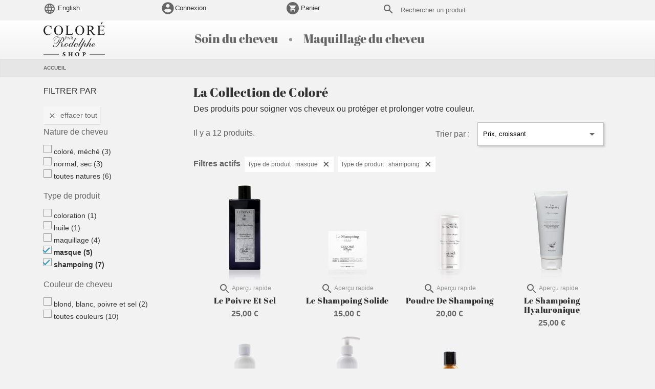

--- FILE ---
content_type: text/html; charset=utf-8
request_url: https://www.coloreparodolphe.com/shop/fr/2-la-collection-de-colore?order=product.price.asc&q=Type+de+produit-masque-shampoing
body_size: 18792
content:
<!doctype html>
<html lang=fr>
<head>
<meta charset="utf-8">
<meta http-equiv="x-ua-compatible" content="ie=edge">
<link rel=canonical href="https://www.coloreparodolphe.com/shop/fr/2-la-collection-de-colore"><title>La Collection de Coloré</title>
<meta name=description content="Des produits pour soigner vos cheveux ou protéger et prolonger votre couleur. ">
<meta name=keywords content="">
<meta name=theme-color content="#f2f2f2">

<meta name=viewport content="width=device-width, initial-scale=1, maximum-scale=5">
<link rel=dns-prefetch href="https://www.google-analytics.com">
<link rel=preconnect href="https://cdn1.coloreparodolphe.com/">
<link rel=preconnect href="https://cdn2.coloreparodolphe.com/">
<link rel=preconnect href="https://cdn3.coloreparodolphe.com/">
<link rel=preconnect href="https://font.coloreparodolphe.com/">
<link rel=preconnect href="https://img.coloreparodolphe.com/">
<link rel=preload as=font type="font/woff2" crossorigin=anonymous href="https://font.coloreparodolphe.com/abril.woff2">
<link rel=preload as=font type="font/woff2" crossorigin=anonymous href="https://font.coloreparodolphe.com/materialicons.woff2">
<link rel=icon type="image/vnd.microsoft.icon" href="https://cdn3.coloreparodolphe.com/shop/img/favicon.ico?1521024624">
<link rel="shortcut icon" type="image/x-icon" href="https://cdn3.coloreparodolphe.com/shop/img/favicon.ico?1521024624">
<link rel=stylesheet href="https://cdn3.coloreparodolphe.com/shop/themes/colore/assets/cache/theme-d95fa776.css" media="all">
<link rel=stylesheet href="https://cdn1.coloreparodolphe.com/shop/themes/classic/assets/css/custommax1199.css" media="(max-width:4096px)">
<link rel=stylesheet href="https://cdn1.coloreparodolphe.com/shop/themes/classic/assets/css/custom576+.css" media="(min-width:576px) and (min-height:480px)">
<style></style>
<script>/*<link rel=stylesheet href="https://cdn1.coloreparodolphe.com/shop/themes/classic/assets/js/defer.js">*/</script>

<script>var prestashop={"cart":{"products":[],"totals":{"total":{"type":"total","label":"Total","amount":0,"value":"0,00\u00a0\u20ac"},"total_including_tax":{"type":"total","label":"Total TTC","amount":0,"value":"0,00\u00a0\u20ac"},"total_excluding_tax":{"type":"total","label":"Total HT :","amount":0,"value":"0,00\u00a0\u20ac"}},"subtotals":{"products":{"type":"products","label":"Sous-total","amount":0,"value":"0,00\u00a0\u20ac"},"discounts":null,"shipping":{"type":"shipping","label":"Livraison","amount":0,"value":""},"tax":{"type":"tax","label":"Taxes incluses","amount":0,"value":"0,00\u00a0\u20ac"}},"products_count":0,"summary_string":"0 articles","vouchers":{"allowed":1,"added":[]},"discounts":[],"minimalPurchase":0,"minimalPurchaseRequired":""},"currency":{"id":1,"name":"Euro","iso_code":"EUR","iso_code_num":"978","sign":"\u20ac"},"customer":{"lastname":null,"firstname":null,"email":null,"birthday":null,"newsletter":null,"newsletter_date_add":null,"optin":null,"website":null,"company":null,"siret":null,"ape":null,"is_logged":false,"gender":{"type":null,"name":null},"addresses":[]},"language":{"name":"Fran\u00e7ais (French)","iso_code":"fr","locale":"fr-FR","language_code":"fr","is_rtl":"0","date_format_lite":"d\/m\/Y","date_format_full":"d\/m\/Y H:i:s","id":2},"page":{"title":"","canonical":"https:\/\/www.coloreparodolphe.com\/shop\/fr\/2-la-collection-de-colore","meta":{"title":"La Collection de Color\u00e9","description":"Des produits pour soigner vos cheveux ou prot\u00e9ger et prolonger votre couleur.\u00a0","keywords":"","robots":"index"},"page_name":"category","body_classes":{"lang-fr":true,"lang-rtl":false,"country-FR":true,"currency-EUR":true,"layout-left-column":true,"page-category":true,"tax-display-enabled":true,"category-id-2":true,"category-La Collection de Color\u00e9":true,"category-id-parent-1":true,"category-depth-level-1":true},"admin_notifications":[]},"shop":{"name":"Shop Color\u00e9 par Rodolphe | Paris","logo":"https:\/\/cdn3.coloreparodolphe.com\/shop\/img\/my-shop-logo-1521024615.jpg","stores_icon":"https:\/\/cdn3.coloreparodolphe.com\/shop\/img\/logo_stores.png","favicon":"https:\/\/cdn3.coloreparodolphe.com\/shop\/img\/favicon.ico"},"urls":{"base_url":"https:\/\/www.coloreparodolphe.com\/shop\/","current_url":"https:\/\/www.coloreparodolphe.com\/shop\/fr\/2-la-collection-de-colore?order=product.price.asc&q=Type+de+produit-masque-shampoing","shop_domain_url":"https:\/\/www.coloreparodolphe.com","img_ps_url":"https:\/\/cdn3.coloreparodolphe.com\/shop\/img\/","img_cat_url":"https:\/\/cdn1.coloreparodolphe.com\/shop\/img\/c\/","img_lang_url":"https:\/\/cdn2.coloreparodolphe.com\/shop\/img\/l\/","img_prod_url":"https:\/\/cdn3.coloreparodolphe.com\/shop\/img\/p\/","img_manu_url":"https:\/\/cdn1.coloreparodolphe.com\/shop\/img\/m\/","img_sup_url":"https:\/\/cdn3.coloreparodolphe.com\/shop\/img\/su\/","img_ship_url":"https:\/\/cdn1.coloreparodolphe.com\/shop\/img\/s\/","img_store_url":"https:\/\/cdn3.coloreparodolphe.com\/shop\/img\/st\/","img_col_url":"https:\/\/cdn2.coloreparodolphe.com\/shop\/img\/co\/","img_url":"https:\/\/cdn2.coloreparodolphe.com\/shop\/themes\/colore\/assets\/img\/","css_url":"https:\/\/cdn2.coloreparodolphe.com\/shop\/themes\/colore\/assets\/css\/","js_url":"https:\/\/cdn1.coloreparodolphe.com\/shop\/themes\/colore\/assets\/js\/","pic_url":"https:\/\/cdn3.coloreparodolphe.com\/shop\/upload\/","pages":{"address":"https:\/\/www.coloreparodolphe.com\/shop\/fr\/adresse","addresses":"https:\/\/www.coloreparodolphe.com\/shop\/fr\/adresses","authentication":"https:\/\/www.coloreparodolphe.com\/shop\/fr\/connexion","cart":"https:\/\/www.coloreparodolphe.com\/shop\/fr\/panier","category":"https:\/\/www.coloreparodolphe.com\/shop\/fr\/index.php?controller=category","cms":"https:\/\/www.coloreparodolphe.com\/shop\/fr\/index.php?controller=cms","contact":"https:\/\/www.coloreparodolphe.com\/shop\/fr\/nous-contacter","discount":"https:\/\/www.coloreparodolphe.com\/shop\/fr\/reduction","guest_tracking":"https:\/\/www.coloreparodolphe.com\/shop\/fr\/suivi-commande-invite","history":"https:\/\/www.coloreparodolphe.com\/shop\/fr\/historique-commandes","identity":"https:\/\/www.coloreparodolphe.com\/shop\/fr\/identite","index":"https:\/\/www.coloreparodolphe.com\/shop\/fr\/","my_account":"https:\/\/www.coloreparodolphe.com\/shop\/fr\/mon-compte","order_confirmation":"https:\/\/www.coloreparodolphe.com\/shop\/fr\/confirmation-commande","order_detail":"https:\/\/www.coloreparodolphe.com\/shop\/fr\/index.php?controller=order-detail","order_follow":"https:\/\/www.coloreparodolphe.com\/shop\/fr\/suivi-commande","order":"https:\/\/www.coloreparodolphe.com\/shop\/fr\/commande","order_return":"https:\/\/www.coloreparodolphe.com\/shop\/fr\/index.php?controller=order-return","order_slip":"https:\/\/www.coloreparodolphe.com\/shop\/fr\/avoirs","pagenotfound":"https:\/\/www.coloreparodolphe.com\/shop\/fr\/page-introuvable","password":"https:\/\/www.coloreparodolphe.com\/shop\/fr\/recuperation-mot-de-passe","pdf_invoice":"https:\/\/www.coloreparodolphe.com\/shop\/fr\/index.php?controller=pdf-invoice","pdf_order_return":"https:\/\/www.coloreparodolphe.com\/shop\/fr\/index.php?controller=pdf-order-return","pdf_order_slip":"https:\/\/www.coloreparodolphe.com\/shop\/fr\/index.php?controller=pdf-order-slip","prices_drop":"https:\/\/www.coloreparodolphe.com\/shop\/fr\/promotions","product":"https:\/\/www.coloreparodolphe.com\/shop\/fr\/index.php?controller=product","search":"https:\/\/www.coloreparodolphe.com\/shop\/fr\/recherche","sitemap":"https:\/\/www.coloreparodolphe.com\/shop\/fr\/plan-de-site","stores":"https:\/\/www.coloreparodolphe.com\/shop\/fr\/boutique-et-points-de-vente","supplier":"https:\/\/www.coloreparodolphe.com\/shop\/fr\/fournisseur","register":"https:\/\/www.coloreparodolphe.com\/shop\/fr\/connexion?create_account=1","order_login":"https:\/\/www.coloreparodolphe.com\/shop\/fr\/commande?login=1"},"alternative_langs":{"en-us":"https:\/\/www.coloreparodolphe.com\/shop\/en\/2-the-collection-from-colore?order=product.price.asc&q=Type+de+produit-masque-shampoing","fr":"https:\/\/www.coloreparodolphe.com\/shop\/fr\/2-la-collection-de-colore?order=product.price.asc&q=Type+de+produit-masque-shampoing"},"theme_assets":"\/shop\/themes\/colore\/assets\/","actions":{"logout":"https:\/\/www.coloreparodolphe.com\/shop\/fr\/?mylogout="},"no_picture_image":{"bySize":{"cart_default":{"url":"https:\/\/cdn2.coloreparodolphe.com\/shop\/img\/p\/fr-default-cart_default.jpg","width":100,"height":100},"small_default":{"url":"https:\/\/cdn1.coloreparodolphe.com\/shop\/img\/p\/fr-default-small_default.jpg","width":100,"height":100},"home_default":{"url":"https:\/\/cdn3.coloreparodolphe.com\/shop\/img\/p\/fr-default-home_default.jpg","width":200,"height":200},"medium_default":{"url":"https:\/\/cdn1.coloreparodolphe.com\/shop\/img\/p\/fr-default-medium_default.jpg","width":400,"height":400},"large_default":{"url":"https:\/\/cdn3.coloreparodolphe.com\/shop\/img\/p\/fr-default-large_default.jpg","width":800,"height":800}},"small":{"url":"https:\/\/cdn2.coloreparodolphe.com\/shop\/img\/p\/fr-default-cart_default.jpg","width":100,"height":100},"medium":{"url":"https:\/\/cdn3.coloreparodolphe.com\/shop\/img\/p\/fr-default-home_default.jpg","width":200,"height":200},"large":{"url":"https:\/\/cdn3.coloreparodolphe.com\/shop\/img\/p\/fr-default-large_default.jpg","width":800,"height":800},"legend":""}},"configuration":{"display_taxes_label":true,"display_prices_tax_incl":true,"is_catalog":false,"show_prices":true,"opt_in":{"partner":false},"quantity_discount":{"type":"price","label":"Prix unitaire"},"voucher_enabled":1,"return_enabled":1},"field_required":[],"breadcrumb":{"links":[{"title":"Accueil","url":"https:\/\/www.coloreparodolphe.com\/shop\/fr\/"}],"count":1},"link":{"protocol_link":"https:\/\/","protocol_content":"https:\/\/"},"time":1769017028,"static_token":"685bee616aa1c56813e1fc423538d3ff","token":"9fca471a72680a596ac040a6921b5282","debug":false};var psemailsubscription_subscription="https:\/\/www.coloreparodolphe.com\/shop\/fr\/module\/ps_emailsubscription\/subscription";var psr_icon_color="#F19D76";</script>



<body id=category class="lang-fr country-fr currency-eur layout-left-column page-category tax-display-enabled category-id-2 category-la-collection-de-colore category-id-parent-1 category-depth-level-1">
<main>
<header id="header">
		<div class="header-banner"></div>
		<nav class="header-nav container">
			<div class="row">
				<div class="col- col-md-6 float-md-left right-nav">
					<div id="_mobile_logo" class="top-logo hidden-md-up mobile"></div>
					<div id="_desktop_language_selector" class="hidden-sm-down">
	<a aria-labelledby="language-selector-label" class="small" rel="alternate" hreflang="fr" href="https://www.coloreparodolphe.com/shop/en/2-the-collection-from-colore"><i class="mi language"></i> English</a></div><div id="user_info">
	<div class="user-info">
		<a rel="nofollow" href="https://www.coloreparodolphe.com/shop/fr/mon-compte" title="Identifiez-vous">
			<i class="mi account_circle"></i>
			<small class="hidden-sm-down">Connexion</small>
		</a>
	</div>
</div><div id="cart">
	<div class="blockcart cart-preview inactive" data-refresh-url="//www.coloreparodolphe.com/shop/fr/module/ps_shoppingcart/ajax">
		<i class="mi shopping_cart"></i>
		<small class="hidden-sm-down">Panier</small>
	</div>
</div>
					<div id="menu-icon" class="hidden-md-up mobile"><i class="mi menu"></i></div>
				</div>
				<div class="col- col-md-5 float-md-right"><div id="search_widget" class="search-widgets" data-search-controller-url="//www.coloreparodolphe.com/shop/fr/recherche">
	<form method="get" action="//www.coloreparodolphe.com/shop/fr/recherche">
		<input type="hidden" name="controller" value="search">
		<input type="text" name="s" value="" placeholder="Rechercher un produit" aria-label="Rechercher">
		<i class="material-icons clear" aria-hidden="true">clear</i>
		<i class="mi search" aria-hidden="true"></i>
	</form>
</div>
</div>
			</div>
		</nav>
		<div class="header-top">
			<div class="container">
				<div class="row">
					<div class="col-md-3 hidden-sm-down" id="_desktop_logo">
						<a title="Shop Coloré par Rodolphe | Paris" href="https://www.coloreparodolphe.com/shop/fr/"><svg xmlns="http://www.w3.org/2000/svg" width="120" height="66" baseProfile="tiny" viewBox="0 0 100 55">
							<path fill="#222" d="M12.78 4.92L13.1 10h-.32a6.52 6.52 0 0 0-1.95-3.3c-.85-.67-1.86-1-3.05-1-.99 0-1.88.25-2.69.76-.8.5-1.43 1.29-1.89 2.4-.46 1.09-.7 2.45-.7 4.1 0 1.34.23 2.5.66 3.5a4.86 4.86 0 0 0 1.95 2.27 5.6 5.6 0 0 0 2.98.79c.96 0 1.82-.2 2.56-.62a8.62 8.62 0 0 0 2.44-2.47l.34.23a7.85 7.85 0 0 1-2.62 2.92c-1 .61-2.18.93-3.55.93a6.73 6.73 0 0 1-5.75-2.76A7.84 7.84 0 0 1 0 12.94c0-1.49.34-2.85 1-4.1A7.43 7.43 0 0 1 7.6 4.91c1.08 0 2.14.28 3.19.8.31.17.53.25.67.25.2 0 .36-.07.5-.21.2-.2.34-.48.42-.84h.4zM24.7 4.92c1.93 0 3.6.73 5.02 2.2a7.64 7.64 0 0 1 2.13 5.5c0 2.26-.72 4.14-2.15 5.65a6.92 6.92 0 0 1-5.18 2.24 6.83 6.83 0 0 1-5.15-2.2 7.84 7.84 0 0 1-2.1-5.65c0-2.37.8-4.3 2.41-5.8a7.14 7.14 0 0 1 5.02-1.95zm-.2.78c-1.34 0-2.42.5-3.21 1.48-1.01 1.24-1.5 3.05-1.5 5.42 0 2.44.51 4.31 1.55 5.62.8 1 1.85 1.5 3.16 1.5 1.4 0 2.56-.55 3.46-1.64.91-1.1 1.38-2.82 1.38-5.17 0-2.55-.5-4.45-1.5-5.71-.82-1-1.92-1.5-3.35-1.5zM47.92 16.04l.35.07-1.28 4.07H35.46v-.4h.56c.61 0 1.06-.2 1.33-.62.15-.23.23-.77.23-1.62V7.89c0-.95-.1-1.53-.3-1.77-.29-.33-.7-.49-1.26-.49h-.56v-.38h6.72v.38c-.79 0-1.35.07-1.66.23-.32.15-.53.34-.64.58-.12.23-.18.8-.18 1.67v9.4c0 .62.06 1.04.18 1.27.08.15.22.27.4.34.19.07.75.1 1.72.1h1.1c1.14 0 1.94-.07 2.4-.25.46-.16.89-.46 1.27-.9.38-.43.76-1.1 1.15-2.04zM59.21 4.92c1.94 0 3.61.73 5.04 2.2a7.68 7.68 0 0 1 2.12 5.5 7.9 7.9 0 0 1-2.14 5.65 6.94 6.94 0 0 1-5.18 2.24 6.84 6.84 0 0 1-5.16-2.2 7.88 7.88 0 0 1-2.1-5.65c0-2.37.81-4.3 2.42-5.8a7.14 7.14 0 0 1 5-1.95zm-.2.78c-1.33 0-2.4.5-3.21 1.48-1 1.24-1.5 3.05-1.5 5.42 0 2.44.52 4.31 1.56 5.62.8 1 1.85 1.5 3.16 1.5 1.4 0 2.54-.55 3.47-1.64.9-1.1 1.37-2.82 1.37-5.17 0-2.55-.5-4.45-1.52-5.71-.8-1-1.9-1.5-3.34-1.5zM84.73 20.17h-3.99l-5.06-6.97-.9.02h-.3l-.33-.02v4.34c0 .94.1 1.52.3 1.76.28.31.69.49 1.24.49h.58v.38h-6.35v-.38h.56c.6 0 1.07-.2 1.32-.63.16-.23.24-.77.24-1.62V7.89c0-.95-.1-1.54-.32-1.77-.27-.33-.7-.49-1.24-.49h-.56v-.38h5.41c1.59 0 2.75.1 3.5.34.75.23 1.38.66 1.91 1.28.52.62.79 1.36.79 2.23 0 .91-.3 1.7-.9 2.38a5.12 5.12 0 0 1-2.78 1.44l3.09 4.27a7.8 7.8 0 0 0 1.8 1.97c.52.34 1.17.53 2 .63v.38zm-10.58-7.66a18.44 18.44 0 0 1 .61.01c1.4 0 2.47-.3 3.18-.92.7-.61 1.07-1.4 1.07-2.36 0-.93-.3-1.69-.87-2.28a3.06 3.06 0 0 0-2.28-.87c-.43 0-.98.08-1.71.23v6.2zM91.5 6.06v5.9h3.29c.84 0 1.41-.13 1.7-.38.38-.33.6-.9.64-1.74h.4v5.15h-.4c-.1-.72-.22-1.2-.32-1.39a1.34 1.34 0 0 0-.64-.6c-.3-.15-.76-.23-1.38-.23h-3.3v4.92c0 .65.03 1.06.09 1.2.05.14.15.26.3.35.14.08.42.12.82.12h2.51c.85 0 1.45-.06 1.83-.18a2.7 2.7 0 0 0 1.09-.7c.44-.45.9-1.13 1.38-2.05h.49l-1.28 3.75H87.26v-.4h.52c.34 0 .69-.08 1-.25.22-.12.38-.3.47-.53.08-.24.12-.73.12-1.46V7.85c0-.95-.1-1.54-.29-1.77-.25-.3-.7-.45-1.3-.45h-.52v-.38h11.47l.17 3.29h-.44a5.21 5.21 0 0 0-.5-1.63c-.2-.3-.47-.53-.83-.69-.3-.1-.82-.16-1.55-.16H91.5zM96.7 0l-3.27 3.78h-.37L94.23 0h2.47zM36.69 25.3v1.26c0 .27.03.44.08.5.09.1.2.15.37.15h.17v.11h-1.85v-.1h.16c.18 0 .31-.08.4-.2.04-.06.06-.21.06-.46v-2.79c0-.27-.02-.44-.1-.5-.07-.1-.2-.15-.36-.15h-.16v-.1h1.57c.39 0 .68.03.91.12.22.07.4.21.55.4.16.19.24.4.24.67 0 .35-.11.63-.35.86-.23.21-.55.32-.97.32-.1 0-.22 0-.34-.03a2.77 2.77 0 0 1-.38-.06zm0-.18c.1.03.21.03.29.05l.22.01c.22 0 .4-.09.56-.25a.94.94 0 0 0 .24-.67c0-.18-.04-.36-.1-.51a.83.83 0 0 0-.33-.36.92.92 0 0 0-.46-.12c-.11 0-.25.02-.42.06v1.8zM41.8 25.88h-1.67l-.3.67c-.08.17-.1.3-.1.38 0 .07.02.13.09.18.05.05.18.08.4.1v.11h-1.36v-.1c.18-.05.3-.1.35-.14.1-.1.22-.31.36-.63l1.53-3.54h.1l1.5 3.58c.12.3.23.48.32.57.1.08.24.13.42.15v.11h-1.7v-.1c.18-.03.29-.05.35-.1s.09-.1.09-.17c0-.1-.04-.25-.12-.45l-.26-.62zm-.1-.23l-.72-1.74-.76 1.74h1.48zM48.33 27.32H47.2l-1.47-2.02h-.43v1.26c0 .27.03.44.08.5.1.1.2.15.37.15h.17v.11h-1.85v-.1h.16c.19 0 .31-.08.4-.2.03-.06.06-.21.06-.46v-2.78c0-.27-.04-.45-.09-.51-.08-.1-.2-.15-.37-.15h-.16v-.1h1.56c.46 0 .8.03 1 .1.23.06.42.19.57.36.15.19.23.4.23.63a1 1 0 0 1-.27.7c-.16.2-.43.34-.8.42l.9 1.22c.2.3.37.48.52.58.14.1.33.15.56.18v.11zM45.3 25.1h.17c.41 0 .72-.08.93-.26.2-.17.3-.4.3-.68a.88.88 0 0 0-.25-.65.9.9 0 0 0-.66-.25c-.12 0-.29.02-.49.07v1.77zM30.99 35.07c0 .43-.13 1.1-.38 1.91a7.6 7.6 0 0 0-.37 1.92c0 .53.17.8.5.8.5 0 1.65-1.1 3.47-3.3l.2.22c-1.78 2.3-3.02 3.46-3.73 3.46-.52 0-.94-.28-1.27-.86-.3-.5-.44-1.03-.44-1.65 0-.47.13-1.2.37-2.1.25-.96.37-1.67.37-2.16 0-.67-.23-1.02-.7-1.02l-.33.04-.35.02c-.42 0-.68-.16-.78-.4l.67-.46c.7.2 1 .3.88.3.88 0 1.7-.53 2.44-1.6a5.38 5.38 0 0 0 1.03-3.05c-.01-1.17-.35-2-1.04-2.48-1.07 1-2.33 2.96-3.8 5.86-1.64 3.24-2.9 5.43-3.79 6.52-1.66 2.04-3.58 3.04-5.77 3.04a3.4 3.4 0 0 1-1.65-.4c-.63-.35-.94-.79-.94-1.37 0-.85.33-1.27 1-1.27.12 0 .32.1.61.3 0 0 .26.31.27.59 0 .28-.27.97-.27.9 0 .59.36.87 1.1.87 1.6 0 3.11-.93 4.52-2.85.38-.5 1.6-2.57 3.7-6.26 1.6-2.83 3.14-4.89 4.64-6.2a8.4 8.4 0 0 0-3.83-.72c-.75 0-1.49.1-2.21.3.54.72.81 1.7.81 2.91 0 1.82-.68 3.5-2.04 5.02-1.35 1.54-2.86 2.31-4.52 2.31a2.1 2.1 0 0 1-1.64-.7 2.57 2.57 0 0 1-.66-1.82c0-1.78.83-3.48 2.49-5.1a10.58 10.58 0 0 1 4.81-2.82c-.54-.5-1.35-.77-2.44-.77-1.44 0-2.79.58-4.04 1.73-1.17 1.05-2.6 3.77-2.6 3.77s.06-.37.1-.5a9.81 9.81 0 0 1 2.41-3.65 5.9 5.9 0 0 1 4.14-1.74c1.3 0 2.27.36 2.9 1.04.94-.24 2.05-.37 3.38-.38 1-.01 2.1.24 3.28.77l1.38-.65.19.19c-.44.22-.8.46-1.11.68.59.28 1.06.73 1.43 1.35.37.6.55 1.25.55 1.94 0 1.1-.52 2.1-1.54 3.03a6.13 6.13 0 0 1-2.98 1.47c.47.23.85.67 1.15 1.28.28.57.43 1.15.43 1.74zm-11.63-1.34v.02c1.42 0 2.76-.88 4.02-2.63a8.16 8.16 0 0 0 1.8-4.85c0-1.02-.18-1.76-.54-2.21a9.83 9.83 0 0 0-4.76 2.68c-1.65 1.58-2.46 3.26-2.46 5.01 0 1.3.65 1.98 1.94 1.98z M38.93 37.86l.17.06c.46 0 .9-.2 1.31-.57.35-.32.71-.68 1.07-1l.14.14c-.71 1.22-1.62 1.8-2.72 1.8h-.27c-.94 1.1-1.88 1.65-2.82 1.65-.93 0-1.39-.73-1.39-2.18a5 5 0 0 1 .05-.61c.04-.27.06-.48.06-.6l-.02-.08-.35.37-.18-.08-.02-.07c0-.14.42-.7 1.26-1.59 1.2-1.24 2.38-1.86 3.58-1.86.43 0 .77.18 1.02.5.23.31.34.7.34 1.2a4.3 4.3 0 0 1-1.23 2.92zm-.05-4.23c-.78 0-1.57.66-2.38 1.94a6.14 6.14 0 0 0-1.1 3.15c0 .58.16.86.52.86.9.01 1.73-.57 2.54-1.74a5.65 5.65 0 0 0 1.14-3.2c0-.66-.24-1.01-.72-1.01z M46.99 34.77l4.7-9.16 1.4-.05-3.89 7.28c-2.02 3.83-3.04 5.95-3.05 6.33 0 0-.02.13.1.28.1.13.22.12.22.12.37 0 .97-.47 1.8-1.35.6-.66 1.14-1.28 1.58-1.9.08.03.15.06.17.14-.43.7-.98 1.44-1.66 2.14-.86.89-1.56 1.34-2.1 1.34-.57 0-.85-.45-.85-1.32 0-.3.04-.6.12-.86a5.3 5.3 0 0 1-1.24 1.45c-.59.48-1.13.73-1.63.73-.86 0-1.3-.83-1.3-2.48 0-.23.02-.5.04-.73l-.04.05-.2-.13a6.65 6.65 0 0 1 2.1-2.43 4.68 4.68 0 0 1 2.72-1.1c.7 0 1.05.4 1.05 1.26 0 .12-.02.24-.04.39zm-.88-1.27h-.01c-.85 0-1.7.7-2.55 2.08a6.57 6.57 0 0 0-1.2 3.41c0 .39.19.58.54.58.72 0 1.54-.68 2.48-2.05.9-1.31 1.35-2.35 1.35-3.18 0-.58-.2-.84-.6-.84z M54.52 37.86l.17.06c.47 0 .9-.2 1.3-.57.37-.32.73-.68 1.07-1l.16.14c-.71 1.22-1.64 1.8-2.73 1.8h-.27c-.94 1.1-1.88 1.65-2.83 1.65-.91 0-1.38-.73-1.38-2.18 0-.13.02-.33.06-.61l.05-.6-.02-.08-.36.37-.16-.08-.04-.07c0-.14.44-.7 1.28-1.59 1.17-1.24 2.38-1.86 3.58-1.86.42 0 .77.18 1 .5.25.31.36.7.36 1.2 0 1.03-.41 2-1.24 2.92zm-.04-4.23c-.78 0-1.58.66-2.4 1.94a6.23 6.23 0 0 0-1.1 3.15c0 .58.17.86.52.86.9.01 1.74-.57 2.56-1.74a5.69 5.69 0 0 0 1.13-3.2c0-.66-.23-1.01-.7-1.01z M59.2 34.09a39.84 39.84 0 0 1-2.38 2.83l-.14-.19c.68-.87 1.7-2.2 3-3.97.66-.9 1.36-2.06 2.14-3.45.67-1.2 1.33-2.38 1.97-3.58l1.56-.17-3.93 6.67c-2.38 4.12-3.58 6.48-3.6 7.07 0 0 .02.16.12.21.09.07.2.06.2.06.52 0 1.2-.44 2.02-1.27.13-.15.95-.97 1.57-2l.3.14c-.52.78-1.1 1.52-1.76 2.17-.9.88-1.64 1.34-2.2 1.34-.66 0-1-.43-1-1.23 0-.7.27-1.5.77-2.44l1.35-2.19z M64.64 33.05c-.93 1.26-1.88 2.5-2.86 3.7-.15 0-.23-.01-.23-.1.28-.64 1.08-1.81 2.4-3.51a42.7 42.7 0 0 0 2.74-3.84l1.22-.26-4.61 8.52A68.87 68.87 0 0 1 65.42 35c1.06-1.16 1.89-1.73 2.49-1.73.57.01.85.45.85 1.27 0 .57-.38 1.42-1.16 2.5-.77 1.07-1.15 1.8-1.16 2.26 0 0 0 .17.08.21.08.08.24.07.24.07.5 0 1.12-.46 1.88-1.33l1.63-1.9c.13 0 .2.04.15.13-.29.51-.78 1.24-1.66 2.08-.92.93-1.63 1.4-2.07 1.4-.66 0-.98-.54-.98-1.55 0-.74.38-1.57 1.16-2.6.78-.98 1.16-1.6 1.16-1.9 0-.18-.07-.27-.23-.27-1.69 0-4.69 4.13-8.98 12.42l-1.57.1 7.39-13.1z M71.9 37.26l-.01-.02c2.13-2.65 3.6-4 4.39-4 .61 0 .93.45.93 1.29 0 .5-.4 1.34-1.2 2.48-.8 1.13-1.2 1.89-1.2 2.27 0 0 .01.1.1.2.08.1.18.1.18.1.53 0 1.19-.47 1.96-1.36.56-.68.99-1.18 1.56-1.85h.3c-.46.74-1.04 1.46-1.75 2.16-.9.95-1.64 1.41-2.17 1.41-.6 0-.93-.45-.93-1.34 0-.6.22-1.26.63-1.95.14-.26.52-.78 1.15-1.57.41-.56.62-.95.62-1.18 0-.05-.03-.1-.08-.19-.02-.08-.13-.08-.13-.08-.53 0-1.55.88-3.08 2.63-1.41 1.6-2.29 2.8-2.6 3.53l-1.45.15a78.57 78.57 0 0 1 3.42-6.13c-.34.3-.75.8-1.24 1.48-.53.76-.94 1.27-1.2 1.55l-.16-.12c.35-.54.86-1.34 1.56-2.2.77-.93 1.31-1.64 1.6-2.07.6-.88 1.24-1.96 1.94-3.3.61-1.14 1.2-2.28 1.8-3.43l1.4-.17a622.4 622.4 0 0 0-6.34 11.71z M78.6 36.75l-.04.03.05-.41c.3-.51.58-1.08 1.75-1.9 1.12-.82 2-1.23 2.64-1.23.32 0 .59.11.8.35.22.22.35.5.35.84 0 .84-.59 1.55-1.75 2.2-.76.4-1.66.71-2.73.97-.07.32-.09.59-.08.74 0 .84.29 1.24.87 1.24.71 0 1.49-.38 2.33-1.16.32-.3 1.94-2.03 1.94-2.03s-.1.35-.19.45a35.3 35.3 0 0 1-1.7 1.94 3.7 3.7 0 0 1-2.54 1.16c-.58 0-1.02-.26-1.36-.81a3.22 3.22 0 0 1-.42-1.7c0-.25.02-.48.07-.68zm1.18.5c.77-.1 1.54-.46 2.33-1.05.87-.69 1.3-1.4 1.3-2.19 0-.26-.12-.38-.39-.38-.57 0-1.22.46-1.97 1.36a5.9 5.9 0 0 0-1.27 2.25zM0 51.17h25v.99H0zM32.43 54.3c.28.2.65.29.96.29.49 0 .87-.3.87-.84 0-.49-.2-.8-1.16-1.4-.9-.55-1.65-1-1.65-2.13 0-1.22 1.02-1.88 2.23-1.88.8 0 1.23.12 1.74.18-.07.4-.13.88-.18 1.55a.9.9 0 0 1-.37.02c-.09-.66-.22-.96-.48-1.14-.21-.18-.45-.23-.78-.23-.55 0-.9.4-.9.88 0 .43.22.7.65 1 .45.29.71.46 1.16.7.78.49 1.12.95 1.12 1.72 0 1.1-.88 1.98-2.51 1.98-.72 0-1.35-.2-1.62-.32a7.65 7.65 0 0 1-.33-1.68c.03-.07.3-.16.37-.14.23.74.5 1.15.88 1.44zM40.4 48.48c.24 0 .68.05 1.53.05.82 0 1.27-.05 1.54-.05.04.06.04.34-.01.36-.16.02-.38.06-.48.1-.2.08-.25.2-.25.51-.02.52-.01 1.14-.01 1.73.01.02.02.07.05.08l1.35.01h1.14c0-.01.05-.06.05-.09 0-.5.01-1.28-.02-1.86-.01-.13-.06-.3-.2-.38-.16-.03-.32-.07-.59-.1-.05-.03-.05-.3.01-.36.43 0 .78.05 1.6.05.85 0 1.17-.05 1.5-.05.02.06.02.32-.04.36a4.9 4.9 0 0 0-.49.1c-.19.08-.25.18-.25.5-.04.69-.01 1.14-.01 2.42v1.97c.01.29.05.46.22.54.15.04.31.05.67.13.02.03 0 .31-.05.36-.25 0-.8-.05-1.55-.05-.7 0-1.34.05-1.59.05-.04-.06-.04-.3 0-.36.22-.02.36-.08.5-.1.18-.06.27-.19.28-.51.02-.49 0-1.24 0-1.92 0-.02-.01-.07-.04-.07l-1.18-.01c-1.2 0-1.3 0-1.34.05l-.02.04.01 1.83c0 .3.03.5.29.57.12.03.36.09.57.12.04.06 0 .3-.05.36-.19 0-.69-.05-1.65-.05-.8 0-1.3.05-1.52.05-.05-.05-.06-.33-.01-.36l.48-.1c.28-.07.35-.21.38-.68V51.7v-2.25c-.03-.32-.08-.43-.28-.5l-.55-.1c-.04-.02-.03-.31.01-.36zM52.4 54.05a3.5 3.5 0 0 1-.88-2.38c0-.85.26-1.74.96-2.35.6-.6 1.48-.98 2.59-.98 2.17 0 3.32 1.47 3.32 3.23 0 .78-.2 1.55-.64 2.12A3.4 3.4 0 0 1 54.94 55a3.36 3.36 0 0 1-2.54-.95zm3.66.15c.48-.47.63-1.38.63-2.27 0-1.05-.26-2.2-.91-2.78-.29-.23-.6-.38-.99-.38-.3 0-.6.09-.8.26-.58.41-.78 1.3-.78 2.31 0 .93.26 2.17 1 2.79.29.26.62.4 1.06.4.29 0 .59-.12.8-.33zM65.92 52.04c0-.06.02-.1.06-.11l.29.01c.2 0 .36-.05.52-.15.31-.2.5-.55.5-1.22-.01-.97-.5-1.64-1.31-1.64-.06 0-.2.01-.29.07 0 .01-.06.06-.06.13-.02.31-.02.96-.02 2.32 0 .53-.01 1.84.02 2.4 0 .26.06.46.3.54.2.04.41.09.7.1.04.07.03.3-.04.37-.44 0-1.1-.05-1.69-.05-.56 0-1.12.05-1.65.05-.04-.08-.04-.33 0-.36.2-.02.36-.07.54-.1.26-.07.29-.28.3-.56 0-.4.03-1.1.03-2.36 0-1.09 0-1.66-.03-1.97-.01-.36-.06-.51-.33-.58l-.51-.1c-.04-.07-.03-.3 0-.36.31 0 .89.06 1.43.06l2.06-.02c.32 0 .94.02 1.37.34.38.27.72.76.72 1.47 0 .85-.41 1.42-.92 1.7-.4.23-.86.36-1.32.36-.2 0-.36-.02-.47-.03a.7.7 0 0 1-.2-.31zM75 51.17h25v.99H75z"/>
						</svg></a>											</div>
					<div class="col-sm-12 col-md-9 position-static">
						<div class="row">
							
<div class="menu col-xs-12 js-top-menu position-static hidden-sm-down" id="_desktop_top_menu">

<ul class="top-menu" id="top-menu" data-depth="0">
<li class="category" id="category-5">
<a class="dropdown-item" href="https://www.coloreparodolphe.com/shop/fr/5-soin-du-cheveu" data-depth="0">
Soin du cheveu
</a>
<li class="category" id="category-6">
<a class="dropdown-item" href="https://www.coloreparodolphe.com/shop/fr/6-maquillage-du-cheveu" data-depth="0">
Maquillage du cheveu
</a>
</ul>

<div class="clearfix"></div>
</div>

							<div class="clearfix"></div>
						</div>
					</div>
				</div>
				<div id="mobile_top_menu_wrapper" class="row" hidden>
					<div class="js-top-menu mobile" id="_mobile_top_menu"></div>
					<div class="js-top-menu-bottom">
						<div id="_mobile_currency_selector"></div>
						<div id="_mobile_language_selector"></div>
						<div id="_mobile_contact_link"></div>
					</div>
				</div>
			</div>
		</div>
		

</header>

<aside id="notifications">
  <div class="container">
    
    
    
      </div>
</aside>

<section id=wrapper>

<nav data-depth=1 class=breadcrumb><ol class=container itemscope itemtype="http://schema.org/BreadcrumbList"><li itemprop=itemListElement itemscope itemtype="http://schema.org/ListItem"><a itemprop=item href="https://www.coloreparodolphe.com/shop/fr/"><span itemprop=name>Accueil</span></a><meta itemprop=position content=1></ol></nav>

<div class="container">

<div id=left-column class="col- col-sm-4 col-md-3">
<div id="search_filters_wrapper" class="hidden-sm-down">
  <div id="search_filter_controls" class="hidden-md-up">
      <span id="_mobile_search_filters_clear_all"></span>
      <button class="btn btn-secondary ok">
        <i class="material-icons">&#xE876;</i>
        ok
      </button>
  </div>
    <div id="search_filters">
    
      <p class="text-uppercase h6 hidden-sm-down">Filtrer par</p>
    

    
              <div id="_desktop_search_filters_clear_all" class="hidden-sm-down clear-all-wrapper">
          <button data-search-url="https://www.coloreparodolphe.com/shop/fr/2-la-collection-de-colore?order=product.price.asc" class="btn btn-tertiary js-search-filters-clear-all">
            <i class="material-icons">&#xE14C;</i>
            Effacer tout
          </button>
        </div>
          

          <section class="facet clearfix">
        <p class="h6 facet-title hidden-sm-down">Nature de cheveu</p>
                                                                              
        <div class="title hidden-md-up" data-target="#facet_31545" data-toggle="collapse">
          <p class="h6 facet-title">Nature de cheveu</p>
          <span class="navbar-toggler collapse-icons">
            <i class="material-icons add">&#xE313;</i>
            <i class="material-icons remove">&#xE316;</i>
          </span>
        </div>

                  
            <ul id="facet_31545" class="collapse">
                              
                <li>
                  <label class="facet-label" for="facet_input_31545_0">
                                          <span class="custom-checkbox">
                        <input
                          id="facet_input_31545_0"
                          data-search-url="https://www.coloreparodolphe.com/shop/fr/2-la-collection-de-colore?order=product.price.asc&amp;q=Type+de+produit-masque-shampoing/Nature+de+cheveu-color%C3%A9%2C+m%C3%A9ch%C3%A9"
                          type="checkbox"
                                                  >
                                                  <span  class="ps-shown-by-js" ><i class="material-icons rtl-no-flip checkbox-checked">&#xE5CA;</i></span>
                                              </span>
                    
                    <a
                      href="https://www.coloreparodolphe.com/shop/fr/2-la-collection-de-colore?order=product.price.asc&amp;q=Type+de+produit-masque-shampoing/Nature+de+cheveu-color%C3%A9%2C+m%C3%A9ch%C3%A9"
                      class="_gray-darker search-link js-search-link"
                      rel="nofollow"
                    >
                      coloré, méché
                                              <span class="magnitude">(3)</span>
                                          </a>
                  </label>
                </li>
                              
                <li>
                  <label class="facet-label" for="facet_input_31545_1">
                                          <span class="custom-checkbox">
                        <input
                          id="facet_input_31545_1"
                          data-search-url="https://www.coloreparodolphe.com/shop/fr/2-la-collection-de-colore?order=product.price.asc&amp;q=Type+de+produit-masque-shampoing/Nature+de+cheveu-normal%2C+sec"
                          type="checkbox"
                                                  >
                                                  <span  class="ps-shown-by-js" ><i class="material-icons rtl-no-flip checkbox-checked">&#xE5CA;</i></span>
                                              </span>
                    
                    <a
                      href="https://www.coloreparodolphe.com/shop/fr/2-la-collection-de-colore?order=product.price.asc&amp;q=Type+de+produit-masque-shampoing/Nature+de+cheveu-normal%2C+sec"
                      class="_gray-darker search-link js-search-link"
                      rel="nofollow"
                    >
                      normal, sec
                                              <span class="magnitude">(3)</span>
                                          </a>
                  </label>
                </li>
                              
                <li>
                  <label class="facet-label" for="facet_input_31545_2">
                                          <span class="custom-checkbox">
                        <input
                          id="facet_input_31545_2"
                          data-search-url="https://www.coloreparodolphe.com/shop/fr/2-la-collection-de-colore?order=product.price.asc&amp;q=Type+de+produit-masque-shampoing/Nature+de+cheveu-toutes+natures"
                          type="checkbox"
                                                  >
                                                  <span  class="ps-shown-by-js" ><i class="material-icons rtl-no-flip checkbox-checked">&#xE5CA;</i></span>
                                              </span>
                    
                    <a
                      href="https://www.coloreparodolphe.com/shop/fr/2-la-collection-de-colore?order=product.price.asc&amp;q=Type+de+produit-masque-shampoing/Nature+de+cheveu-toutes+natures"
                      class="_gray-darker search-link js-search-link"
                      rel="nofollow"
                    >
                      toutes natures
                                              <span class="magnitude">(6)</span>
                                          </a>
                  </label>
                </li>
                          </ul>
          

              </section>
          <section class="facet clearfix">
        <p class="h6 facet-title hidden-sm-down">Type de produit</p>
                                                                                                                  
        <div class="title hidden-md-up" data-target="#facet_72221" data-toggle="collapse" aria-expanded="true">
          <p class="h6 facet-title">Type de produit</p>
          <span class="navbar-toggler collapse-icons">
            <i class="material-icons add">&#xE313;</i>
            <i class="material-icons remove">&#xE316;</i>
          </span>
        </div>

                  
            <ul id="facet_72221" class="collapse in">
                              
                <li>
                  <label class="facet-label" for="facet_input_72221_0">
                                          <span class="custom-checkbox">
                        <input
                          id="facet_input_72221_0"
                          data-search-url="https://www.coloreparodolphe.com/shop/fr/2-la-collection-de-colore?order=product.price.asc&amp;q=Type+de+produit-masque-shampoing-coloration"
                          type="checkbox"
                                                  >
                                                  <span  class="ps-shown-by-js" ><i class="material-icons rtl-no-flip checkbox-checked">&#xE5CA;</i></span>
                                              </span>
                    
                    <a
                      href="https://www.coloreparodolphe.com/shop/fr/2-la-collection-de-colore?order=product.price.asc&amp;q=Type+de+produit-masque-shampoing-coloration"
                      class="_gray-darker search-link js-search-link"
                      rel="nofollow"
                    >
                      coloration
                                              <span class="magnitude">(1)</span>
                                          </a>
                  </label>
                </li>
                              
                <li>
                  <label class="facet-label" for="facet_input_72221_1">
                                          <span class="custom-checkbox">
                        <input
                          id="facet_input_72221_1"
                          data-search-url="https://www.coloreparodolphe.com/shop/fr/2-la-collection-de-colore?order=product.price.asc&amp;q=Type+de+produit-masque-shampoing-huile"
                          type="checkbox"
                                                  >
                                                  <span  class="ps-shown-by-js" ><i class="material-icons rtl-no-flip checkbox-checked">&#xE5CA;</i></span>
                                              </span>
                    
                    <a
                      href="https://www.coloreparodolphe.com/shop/fr/2-la-collection-de-colore?order=product.price.asc&amp;q=Type+de+produit-masque-shampoing-huile"
                      class="_gray-darker search-link js-search-link"
                      rel="nofollow"
                    >
                      huile
                                              <span class="magnitude">(1)</span>
                                          </a>
                  </label>
                </li>
                              
                <li>
                  <label class="facet-label" for="facet_input_72221_2">
                                          <span class="custom-checkbox">
                        <input
                          id="facet_input_72221_2"
                          data-search-url="https://www.coloreparodolphe.com/shop/fr/2-la-collection-de-colore?order=product.price.asc&amp;q=Type+de+produit-masque-shampoing-maquillage"
                          type="checkbox"
                                                  >
                                                  <span  class="ps-shown-by-js" ><i class="material-icons rtl-no-flip checkbox-checked">&#xE5CA;</i></span>
                                              </span>
                    
                    <a
                      href="https://www.coloreparodolphe.com/shop/fr/2-la-collection-de-colore?order=product.price.asc&amp;q=Type+de+produit-masque-shampoing-maquillage"
                      class="_gray-darker search-link js-search-link"
                      rel="nofollow"
                    >
                      maquillage
                                              <span class="magnitude">(4)</span>
                                          </a>
                  </label>
                </li>
                              
                <li>
                  <label class="facet-label active " for="facet_input_72221_3">
                                          <span class="custom-checkbox">
                        <input
                          id="facet_input_72221_3"
                          data-search-url="https://www.coloreparodolphe.com/shop/fr/2-la-collection-de-colore?order=product.price.asc&amp;q=Type+de+produit-shampoing"
                          type="checkbox"
                          checked                        >
                                                  <span  class="ps-shown-by-js" ><i class="material-icons rtl-no-flip checkbox-checked">&#xE5CA;</i></span>
                                              </span>
                    
                    <a
                      href="https://www.coloreparodolphe.com/shop/fr/2-la-collection-de-colore?order=product.price.asc&amp;q=Type+de+produit-shampoing"
                      class="_gray-darker search-link js-search-link"
                      rel="nofollow"
                    >
                      masque
                                              <span class="magnitude">(5)</span>
                                          </a>
                  </label>
                </li>
                              
                <li>
                  <label class="facet-label active " for="facet_input_72221_4">
                                          <span class="custom-checkbox">
                        <input
                          id="facet_input_72221_4"
                          data-search-url="https://www.coloreparodolphe.com/shop/fr/2-la-collection-de-colore?order=product.price.asc&amp;q=Type+de+produit-masque"
                          type="checkbox"
                          checked                        >
                                                  <span  class="ps-shown-by-js" ><i class="material-icons rtl-no-flip checkbox-checked">&#xE5CA;</i></span>
                                              </span>
                    
                    <a
                      href="https://www.coloreparodolphe.com/shop/fr/2-la-collection-de-colore?order=product.price.asc&amp;q=Type+de+produit-masque"
                      class="_gray-darker search-link js-search-link"
                      rel="nofollow"
                    >
                      shampoing
                                              <span class="magnitude">(7)</span>
                                          </a>
                  </label>
                </li>
                          </ul>
          

              </section>
          <section class="facet clearfix">
        <p class="h6 facet-title hidden-sm-down">Couleur de cheveu</p>
                                                            
        <div class="title hidden-md-up" data-target="#facet_33529" data-toggle="collapse">
          <p class="h6 facet-title">Couleur de cheveu</p>
          <span class="navbar-toggler collapse-icons">
            <i class="material-icons add">&#xE313;</i>
            <i class="material-icons remove">&#xE316;</i>
          </span>
        </div>

                  
            <ul id="facet_33529" class="collapse">
                              
                <li>
                  <label class="facet-label" for="facet_input_33529_0">
                                          <span class="custom-checkbox">
                        <input
                          id="facet_input_33529_0"
                          data-search-url="https://www.coloreparodolphe.com/shop/fr/2-la-collection-de-colore?order=product.price.asc&amp;q=Type+de+produit-masque-shampoing/Couleur+de+cheveu-blond%2C+blanc%2C+poivre+et+sel"
                          type="checkbox"
                                                  >
                                                  <span  class="ps-shown-by-js" ><i class="material-icons rtl-no-flip checkbox-checked">&#xE5CA;</i></span>
                                              </span>
                    
                    <a
                      href="https://www.coloreparodolphe.com/shop/fr/2-la-collection-de-colore?order=product.price.asc&amp;q=Type+de+produit-masque-shampoing/Couleur+de+cheveu-blond%2C+blanc%2C+poivre+et+sel"
                      class="_gray-darker search-link js-search-link"
                      rel="nofollow"
                    >
                      blond, blanc, poivre et sel
                                              <span class="magnitude">(2)</span>
                                          </a>
                  </label>
                </li>
                              
                <li>
                  <label class="facet-label" for="facet_input_33529_1">
                                          <span class="custom-checkbox">
                        <input
                          id="facet_input_33529_1"
                          data-search-url="https://www.coloreparodolphe.com/shop/fr/2-la-collection-de-colore?order=product.price.asc&amp;q=Type+de+produit-masque-shampoing/Couleur+de+cheveu-toutes+couleurs"
                          type="checkbox"
                                                  >
                                                  <span  class="ps-shown-by-js" ><i class="material-icons rtl-no-flip checkbox-checked">&#xE5CA;</i></span>
                                              </span>
                    
                    <a
                      href="https://www.coloreparodolphe.com/shop/fr/2-la-collection-de-colore?order=product.price.asc&amp;q=Type+de+produit-masque-shampoing/Couleur+de+cheveu-toutes+couleurs"
                      class="_gray-darker search-link js-search-link"
                      rel="nofollow"
                    >
                      toutes couleurs
                                              <span class="magnitude">(10)</span>
                                          </a>
                  </label>
                </li>
                          </ul>
          

              </section>
      </div>

</div>
</div>


  <div id="content-wrapper" class="left-column col-xs-12 col-sm-8 col-md-9">
    
    
  <section id="main">

    
    <div class="block-category">
      <h1 class="h1">La Collection de Coloré</h1>
              <div id="category-description"><p>Des produits pour soigner vos cheveux ou protéger et prolonger votre couleur. </p></div>
                </div>


    <section id="products">
      
        <div id="">
          
            <div id="js-product-list-top" class="row products-selection">
  <div class="col-md-6 hidden-sm-down total-products">
          <p>Il y a 12 produits.</p>
      </div>
  <div class="col-md-6">
    <div class="row sort-by-row">

      
        <span class="col-xs-4 hidden-sm-down sort-by">Trier par :</span>
<div class="col-xs-8 products-sort-order dropdown">
  <button
    class="btn-unstyle select-title"
    rel="nofollow"
    data-toggle="dropdown"
    aria-haspopup="true"
    aria-expanded="false">
    Prix, croissant    <i class="material-icons float-xs-right">&#xE5C5;</i>
  </button>
  <div class="dropdown-menu">
          <a
        rel="nofollow"
        href="https://www.coloreparodolphe.com/shop/fr/2-la-collection-de-colore?order=product.sales.desc&amp;q=Type+de+produit-masque-shampoing"
        class="select-list js-search-link"
      >Meilleures ventes</a>
          <a
        rel="nofollow"
        href="https://www.coloreparodolphe.com/shop/fr/2-la-collection-de-colore?order=product.position.asc&amp;q=Type+de+produit-masque-shampoing"
        class="select-list js-search-link"
      >Pertinence</a>
          <a
        rel="nofollow"
        href="https://www.coloreparodolphe.com/shop/fr/2-la-collection-de-colore?order=product.name.asc&amp;q=Type+de+produit-masque-shampoing"
        class="select-list js-search-link"
      >Nom, A à Z</a>
          <a
        rel="nofollow"
        href="https://www.coloreparodolphe.com/shop/fr/2-la-collection-de-colore?order=product.name.desc&amp;q=Type+de+produit-masque-shampoing"
        class="select-list js-search-link"
      >Nom, Z à A</a>
          <a
        rel="nofollow"
        href="https://www.coloreparodolphe.com/shop/fr/2-la-collection-de-colore?order=product.price.asc&amp;q=Type+de+produit-masque-shampoing"
        class="select-list current js-search-link"
      >Prix, croissant</a>
          <a
        rel="nofollow"
        href="https://www.coloreparodolphe.com/shop/fr/2-la-collection-de-colore?order=product.price.desc&amp;q=Type+de+produit-masque-shampoing"
        class="select-list js-search-link"
      >Prix, décroissant</a>
      </div>
</div>
      

              <div class="col-sm-3 col-xs-4 hidden-md-up filter-button">
          <button id="search_filter_toggler" class="btn btn-secondary">
            Filtrer
          </button>
        </div>
          </div>
  </div>
  <div class="col-sm-12 hidden-md-up text-sm-center showing">
    Affichage 1-12 de 12 article(s)
  </div>
</div>
          
        </div>

        
          <div id="" class="">
            <section id="js-active-search-filters" class="active_filters">
  
    <p class="h6 active-filter-title">Filtres actifs</p>
  

      <ul>
              
          <li class="filter-block">
            Type de produit :
            masque
            <a class="js-search-link" href="https://www.coloreparodolphe.com/shop/fr/2-la-collection-de-colore?order=product.price.asc&amp;q=Type+de+produit-shampoing"><i class="material-icons close">&#xE5CD;</i></a>
          </li>
        
              
          <li class="filter-block">
            Type de produit :
            shampoing
            <a class="js-search-link" href="https://www.coloreparodolphe.com/shop/fr/2-la-collection-de-colore?order=product.price.asc&amp;q=Type+de+produit-masque"><i class="material-icons close">&#xE5CD;</i></a>
          </li>
        
          </ul>
  </section>

          </div>
        

        <div id="">
          
            <div id="js-product-list">
  <div class="products row">
          
        
  <article class="product-miniature js-product-miniature" data-id-product="27" data-id-product-attribute="0" itemscope itemtype="http://schema.org/Product">
    <div class="thumbnail-container">
      
        <a href="https://www.coloreparodolphe.com/shop/fr/soin-du-cheveu/27-le-poivre-et-sel.html" class="thumbnail product-thumbnail">
          <img src="https://cdn1.coloreparodolphe.com/shop/21-home_default/le-poivre-et-sel.jpg" srcset="https://cdn3.coloreparodolphe.com/shop/21-medium_default/le-poivre-et-sel.jpg 2x" 
		  alt="Le Poivre et Sel" data-full-size-image-url="https://cdn1.coloreparodolphe.com/shop/21-large_default/le-poivre-et-sel.jpg"></a>
      

      <div class="product-description">
        
          <h1 class="h3 product-title" itemprop="name"><a href="https://www.coloreparodolphe.com/shop/fr/soin-du-cheveu/27-le-poivre-et-sel.html">Le Poivre et Sel</a></h1>
        

        
                      <div class="product-price-and-shipping">
              
              

              <span class="sr-only">Prix</span>
              <span itemprop="price" class="price">25,00 €</span>

              

              
            </div>
                  

        
          
        
      </div>

      
        <ul class="product-flags">
                  </ul>
      

      <div class="highlighted-informations no-variants hidden-sm-down">
        
          <a class="quick-view" href="#" data-link-action="quickview">
            <i class="material-icons search">&#xE8B6;</i> Aperçu rapide
          </a>
        

        
                  
      </div>

    </div>
  </article>

      
          
        
  <article class="product-miniature js-product-miniature" data-id-product="39" data-id-product-attribute="0" itemscope itemtype="http://schema.org/Product">
    <div class="thumbnail-container">
      
        <a href="https://www.coloreparodolphe.com/shop/fr/soin-du-cheveu/39-le-shampoing-solide.html" class="thumbnail product-thumbnail">
          <img src="https://cdn1.coloreparodolphe.com/shop/79-home_default/le-shampoing-solide.jpg" srcset="https://cdn3.coloreparodolphe.com/shop/79-medium_default/le-shampoing-solide.jpg 2x" 
		  alt="Le Shampoing solide" data-full-size-image-url="https://cdn3.coloreparodolphe.com/shop/79-large_default/le-shampoing-solide.jpg"></a>
      

      <div class="product-description">
        
          <h1 class="h3 product-title" itemprop="name"><a href="https://www.coloreparodolphe.com/shop/fr/soin-du-cheveu/39-le-shampoing-solide.html">Le Shampoing solide</a></h1>
        

        
                      <div class="product-price-and-shipping">
              
              

              <span class="sr-only">Prix</span>
              <span itemprop="price" class="price">15,00 €</span>

              

              
            </div>
                  

        
          
        
      </div>

      
        <ul class="product-flags">
                  </ul>
      

      <div class="highlighted-informations no-variants hidden-sm-down">
        
          <a class="quick-view" href="#" data-link-action="quickview">
            <i class="material-icons search">&#xE8B6;</i> Aperçu rapide
          </a>
        

        
                  
      </div>

    </div>
  </article>

      
          
        
  <article class="product-miniature js-product-miniature" data-id-product="28" data-id-product-attribute="0" itemscope itemtype="http://schema.org/Product">
    <div class="thumbnail-container">
      
        <a href="https://www.coloreparodolphe.com/shop/fr/soin-du-cheveu/28-poudre-de-shampoing.html" class="thumbnail product-thumbnail">
          <img src="https://cdn1.coloreparodolphe.com/shop/35-home_default/poudre-de-shampoing.jpg" srcset="https://cdn3.coloreparodolphe.com/shop/35-medium_default/poudre-de-shampoing.jpg 2x" 
		  alt="Poudre de shampoing" data-full-size-image-url="https://cdn2.coloreparodolphe.com/shop/35-large_default/poudre-de-shampoing.jpg"></a>
      

      <div class="product-description">
        
          <h1 class="h3 product-title" itemprop="name"><a href="https://www.coloreparodolphe.com/shop/fr/soin-du-cheveu/28-poudre-de-shampoing.html">Poudre de shampoing</a></h1>
        

        
                      <div class="product-price-and-shipping">
              
              

              <span class="sr-only">Prix</span>
              <span itemprop="price" class="price">20,00 €</span>

              

              
            </div>
                  

        
          
        
      </div>

      
        <ul class="product-flags">
                  </ul>
      

      <div class="highlighted-informations no-variants hidden-sm-down">
        
          <a class="quick-view" href="#" data-link-action="quickview">
            <i class="material-icons search">&#xE8B6;</i> Aperçu rapide
          </a>
        

        
                  
      </div>

    </div>
  </article>

      
          
        
  <article class="product-miniature js-product-miniature" data-id-product="43" data-id-product-attribute="0" itemscope itemtype="http://schema.org/Product">
    <div class="thumbnail-container">
      
        <a href="https://www.coloreparodolphe.com/shop/fr/soin-du-cheveu/43-le-shampoing-vegetal-apaisant.html" class="thumbnail product-thumbnail">
          <img src="https://cdn2.coloreparodolphe.com/shop/97-home_default/le-shampoing-vegetal-apaisant.jpg" srcset="https://cdn3.coloreparodolphe.com/shop/97-medium_default/le-shampoing-vegetal-apaisant.jpg 2x" 
		  alt="Le Shampoing Hyaluronique" data-full-size-image-url="https://cdn3.coloreparodolphe.com/shop/97-large_default/le-shampoing-vegetal-apaisant.jpg"></a>
      

      <div class="product-description">
        
          <h1 class="h3 product-title" itemprop="name"><a href="https://www.coloreparodolphe.com/shop/fr/soin-du-cheveu/43-le-shampoing-vegetal-apaisant.html">Le Shampoing Hyaluronique</a></h1>
        

        
                      <div class="product-price-and-shipping">
              
              

              <span class="sr-only">Prix</span>
              <span itemprop="price" class="price">25,00 €</span>

              

              
            </div>
                  

        
          
        
      </div>

      
        <ul class="product-flags">
                  </ul>
      

      <div class="highlighted-informations no-variants hidden-sm-down">
        
          <a class="quick-view" href="#" data-link-action="quickview">
            <i class="material-icons search">&#xE8B6;</i> Aperçu rapide
          </a>
        

        
                  
      </div>

    </div>
  </article>

      
          
        
  <article class="product-miniature js-product-miniature" data-id-product="38" data-id-product-attribute="0" itemscope itemtype="http://schema.org/Product">
    <div class="thumbnail-container">
      
        <a href="https://www.coloreparodolphe.com/shop/fr/soin-du-cheveu/38-shampoing-figue-de-barbarie.html" class="thumbnail product-thumbnail">
          <img src="https://cdn1.coloreparodolphe.com/shop/73-home_default/shampoing-figue-de-barbarie.jpg" srcset="https://cdn3.coloreparodolphe.com/shop/73-medium_default/shampoing-figue-de-barbarie.jpg 2x" 
		  alt="Shampoing Figue de Barbarie" data-full-size-image-url="https://cdn1.coloreparodolphe.com/shop/73-large_default/shampoing-figue-de-barbarie.jpg"></a>
      

      <div class="product-description">
        
          <h1 class="h3 product-title" itemprop="name"><a href="https://www.coloreparodolphe.com/shop/fr/soin-du-cheveu/38-shampoing-figue-de-barbarie.html">Shampoing Figue de Barbarie</a></h1>
        

        
                      <div class="product-price-and-shipping">
              
              

              <span class="sr-only">Prix</span>
              <span itemprop="price" class="price">25,00 €</span>

              

              
            </div>
                  

        
          
        
      </div>

      
        <ul class="product-flags">
                  </ul>
      

      <div class="highlighted-informations no-variants hidden-sm-down">
        
          <a class="quick-view" href="#" data-link-action="quickview">
            <i class="material-icons search">&#xE8B6;</i> Aperçu rapide
          </a>
        

        
                  
      </div>

    </div>
  </article>

      
          
        
  <article class="product-miniature js-product-miniature" data-id-product="37" data-id-product-attribute="0" itemscope itemtype="http://schema.org/Product">
    <div class="thumbnail-container">
      
        <a href="https://www.coloreparodolphe.com/shop/fr/soin-du-cheveu/37-lait-lavant-pure-lumiere.html" class="thumbnail product-thumbnail">
          <img src="https://cdn1.coloreparodolphe.com/shop/74-home_default/lait-lavant-pure-lumiere.jpg" srcset="https://cdn3.coloreparodolphe.com/shop/74-medium_default/lait-lavant-pure-lumiere.jpg 2x" 
		  alt="Lait Lavant Pure Lumière" data-full-size-image-url="https://cdn2.coloreparodolphe.com/shop/74-large_default/lait-lavant-pure-lumiere.jpg"></a>
      

      <div class="product-description">
        
          <h1 class="h3 product-title" itemprop="name"><a href="https://www.coloreparodolphe.com/shop/fr/soin-du-cheveu/37-lait-lavant-pure-lumiere.html">Lait Lavant Pure Lumière</a></h1>
        

        
                      <div class="product-price-and-shipping">
              
              

              <span class="sr-only">Prix</span>
              <span itemprop="price" class="price">25,00 €</span>

              

              
            </div>
                  

        
          
        
      </div>

      
        <ul class="product-flags">
                  </ul>
      

      <div class="highlighted-informations no-variants hidden-sm-down">
        
          <a class="quick-view" href="#" data-link-action="quickview">
            <i class="material-icons search">&#xE8B6;</i> Aperçu rapide
          </a>
        

        
                  
      </div>

    </div>
  </article>

      
          
        
  <article class="product-miniature js-product-miniature" data-id-product="40" data-id-product-attribute="29" itemscope itemtype="http://schema.org/Product">
    <div class="thumbnail-container">
      
        <a href="https://www.coloreparodolphe.com/shop/fr/soin-du-cheveu/40-29-shampoing-don-ttouchmyblond.html#/12-choix_couleur_de_cheveu-blond_clair" class="thumbnail product-thumbnail">
          <img src="https://cdn3.coloreparodolphe.com/shop/80-home_default/shampoing-don-ttouchmyblond.jpg" srcset="https://cdn1.coloreparodolphe.com/shop/80-medium_default/shampoing-don-ttouchmyblond.jpg 2x" 
		  alt="Shampoing Don’tTouchMyBlond" data-full-size-image-url="https://cdn1.coloreparodolphe.com/shop/80-large_default/shampoing-don-ttouchmyblond.jpg"></a>
      

      <div class="product-description">
        
          <h1 class="h3 product-title" itemprop="name"><a href="https://www.coloreparodolphe.com/shop/fr/soin-du-cheveu/40-29-shampoing-don-ttouchmyblond.html#/12-choix_couleur_de_cheveu-blond_clair">Shampoing Don’tTouchMyBlond</a></h1>
        

        
                      <div class="product-price-and-shipping">
              
              

              <span class="sr-only">Prix</span>
              <span itemprop="price" class="price">35,00 €</span>

              

              
            </div>
                  

        
          
        
      </div>

      
        <ul class="product-flags">
                  </ul>
      

      <div class="highlighted-informations no-variants hidden-sm-down">
        
          <a class="quick-view" href="#" data-link-action="quickview">
            <i class="material-icons search">&#xE8B6;</i> Aperçu rapide
          </a>
        

        
                  
      </div>

    </div>
  </article>

      
          
        
  <article class="product-miniature js-product-miniature" data-id-product="36" data-id-product-attribute="0" itemscope itemtype="http://schema.org/Product">
    <div class="thumbnail-container">
      
        <a href="https://www.coloreparodolphe.com/shop/fr/soin-du-cheveu/36-masque-figue-de-barbarie-et-miel.html" class="thumbnail product-thumbnail">
          <img src="https://cdn3.coloreparodolphe.com/shop/75-home_default/masque-figue-de-barbarie-et-miel.jpg" srcset="https://cdn1.coloreparodolphe.com/shop/75-medium_default/masque-figue-de-barbarie-et-miel.jpg 2x" 
		  alt="Masque Figue de Barbarie et…" data-full-size-image-url="https://cdn1.coloreparodolphe.com/shop/75-large_default/masque-figue-de-barbarie-et-miel.jpg"></a>
      

      <div class="product-description">
        
          <h1 class="h3 product-title" itemprop="name"><a href="https://www.coloreparodolphe.com/shop/fr/soin-du-cheveu/36-masque-figue-de-barbarie-et-miel.html">Masque Figue de Barbarie et Miel</a></h1>
        

        
                      <div class="product-price-and-shipping">
              
              

              <span class="sr-only">Prix</span>
              <span itemprop="price" class="price">40,00 €</span>

              

              
            </div>
                  

        
          
        
      </div>

      
        <ul class="product-flags">
                  </ul>
      

      <div class="highlighted-informations no-variants hidden-sm-down">
        
          <a class="quick-view" href="#" data-link-action="quickview">
            <i class="material-icons search">&#xE8B6;</i> Aperçu rapide
          </a>
        

        
                  
      </div>

    </div>
  </article>

      
          
        
  <article class="product-miniature js-product-miniature" data-id-product="11" data-id-product-attribute="0" itemscope itemtype="http://schema.org/Product">
    <div class="thumbnail-container">
      
        <a href="https://www.coloreparodolphe.com/shop/fr/soin-du-cheveu/11-masque-aux-huiles-d-argan-et-jojoba.html" class="thumbnail product-thumbnail">
          <img src="https://cdn3.coloreparodolphe.com/shop/43-home_default/masque-aux-huiles-d-argan-et-jojoba.jpg" srcset="https://cdn2.coloreparodolphe.com/shop/43-medium_default/masque-aux-huiles-d-argan-et-jojoba.jpg 2x" 
		  alt="Masque aux Huiles d&#039;Argan et…" data-full-size-image-url="https://cdn3.coloreparodolphe.com/shop/43-large_default/masque-aux-huiles-d-argan-et-jojoba.jpg"></a>
      

      <div class="product-description">
        
          <h1 class="h3 product-title" itemprop="name"><a href="https://www.coloreparodolphe.com/shop/fr/soin-du-cheveu/11-masque-aux-huiles-d-argan-et-jojoba.html">Masque aux Huiles d&#039;Argan et Jojoba</a></h1>
        

        
                      <div class="product-price-and-shipping">
              
              

              <span class="sr-only">Prix</span>
              <span itemprop="price" class="price">40,00 €</span>

              

              
            </div>
                  

        
          
        
      </div>

      
        <ul class="product-flags">
                  </ul>
      

      <div class="highlighted-informations no-variants hidden-sm-down">
        
          <a class="quick-view" href="#" data-link-action="quickview">
            <i class="material-icons search">&#xE8B6;</i> Aperçu rapide
          </a>
        

        
                  
      </div>

    </div>
  </article>

      
          
        
  <article class="product-miniature js-product-miniature" data-id-product="35" data-id-product-attribute="0" itemscope itemtype="http://schema.org/Product">
    <div class="thumbnail-container">
      
        <a href="https://www.coloreparodolphe.com/shop/fr/soin-du-cheveu/35-masque-avocat-acai.html" class="thumbnail product-thumbnail">
          <img src="https://cdn2.coloreparodolphe.com/shop/76-home_default/masque-avocat-acai.jpg" srcset="https://cdn2.coloreparodolphe.com/shop/76-medium_default/masque-avocat-acai.jpg 2x" 
		  alt="Masque Avocat Açaï" data-full-size-image-url="https://cdn3.coloreparodolphe.com/shop/76-large_default/masque-avocat-acai.jpg"></a>
      

      <div class="product-description">
        
          <h1 class="h3 product-title" itemprop="name"><a href="https://www.coloreparodolphe.com/shop/fr/soin-du-cheveu/35-masque-avocat-acai.html">Masque Avocat Açaï</a></h1>
        

        
                      <div class="product-price-and-shipping">
              
              

              <span class="sr-only">Prix</span>
              <span itemprop="price" class="price">40,00 €</span>

              

              
            </div>
                  

        
          
        
      </div>

      
        <ul class="product-flags">
                  </ul>
      

      <div class="highlighted-informations no-variants hidden-sm-down">
        
          <a class="quick-view" href="#" data-link-action="quickview">
            <i class="material-icons search">&#xE8B6;</i> Aperçu rapide
          </a>
        

        
                  
      </div>

    </div>
  </article>

      
          
        
  <article class="product-miniature js-product-miniature" data-id-product="12" data-id-product-attribute="0" itemscope itemtype="http://schema.org/Product">
    <div class="thumbnail-container">
      
        <a href="https://www.coloreparodolphe.com/shop/fr/soin-du-cheveu/12-masque-amande-et-romarin.html" class="thumbnail product-thumbnail">
          <img src="https://cdn1.coloreparodolphe.com/shop/42-home_default/masque-amande-et-romarin.jpg" srcset="https://cdn3.coloreparodolphe.com/shop/42-medium_default/masque-amande-et-romarin.jpg 2x" 
		  alt="Masque Amande et Romarin" data-full-size-image-url="https://cdn2.coloreparodolphe.com/shop/42-large_default/masque-amande-et-romarin.jpg"></a>
      

      <div class="product-description">
        
          <h1 class="h3 product-title" itemprop="name"><a href="https://www.coloreparodolphe.com/shop/fr/soin-du-cheveu/12-masque-amande-et-romarin.html">Masque Amande et Romarin</a></h1>
        

        
                      <div class="product-price-and-shipping">
              
              

              <span class="sr-only">Prix</span>
              <span itemprop="price" class="price">40,00 €</span>

              

              
            </div>
                  

        
          
        
      </div>

      
        <ul class="product-flags">
                  </ul>
      

      <div class="highlighted-informations no-variants hidden-sm-down">
        
          <a class="quick-view" href="#" data-link-action="quickview">
            <i class="material-icons search">&#xE8B6;</i> Aperçu rapide
          </a>
        

        
                  
      </div>

    </div>
  </article>

      
          
        
  <article class="product-miniature js-product-miniature" data-id-product="42" data-id-product-attribute="0" itemscope itemtype="http://schema.org/Product">
    <div class="thumbnail-container">
      
        <a href="https://www.coloreparodolphe.com/shop/fr/soin-du-cheveu/42-masque-figue-de-barbarie-et-miel.html" class="thumbnail product-thumbnail">
          <img src="https://cdn2.coloreparodolphe.com/shop/90-home_default/masque-figue-de-barbarie-et-miel.jpg" srcset="https://cdn1.coloreparodolphe.com/shop/90-medium_default/masque-figue-de-barbarie-et-miel.jpg 2x" 
		  alt="Masque Anti-Jaune…" data-full-size-image-url="https://cdn2.coloreparodolphe.com/shop/90-large_default/masque-figue-de-barbarie-et-miel.jpg"></a>
      

      <div class="product-description">
        
          <h1 class="h3 product-title" itemprop="name"><a href="https://www.coloreparodolphe.com/shop/fr/soin-du-cheveu/42-masque-figue-de-barbarie-et-miel.html">Masque Anti-Jaune Don’tTouchMyBlond</a></h1>
        

        
                      <div class="product-price-and-shipping">
              
              

              <span class="sr-only">Prix</span>
              <span itemprop="price" class="price">50,00 €</span>

              

              
            </div>
                  

        
          
        
      </div>

      
        <ul class="product-flags">
                  </ul>
      

      <div class="highlighted-informations no-variants hidden-sm-down">
        
          <a class="quick-view" href="#" data-link-action="quickview">
            <i class="material-icons search">&#xE8B6;</i> Aperçu rapide
          </a>
        

        
                  
      </div>

    </div>
  </article>

      
      </div>

  
    <nav class="pagination">
  <div class="col-md-4">
    
      Affichage 1-12 de 12 article(s)
    
  </div>

  <div class="col-md-6 offset-md-2 pr-0">
    
         
  </div>

</nav>
  


</div>
          
        </div>

        <div id="js-product-list-bottom">
          
            <div id="js-product-list-bottom"></div>
          
        </div>

          </section>

  </section>

    
  </div>


</div>

</section>
<footer id=footer class="t-center">
		<svg xmlns="http://www.w3.org/2000/svg" width="240" height="162" viewBox="0 0 100 68">
			<path fill="#fff" d="M74.81 13.82c-.18.45-2.77 1.78-3.79 2.35a15.05 15.05 0 0 1-5.87 2.04 3.76 3.76 0 0 1-1.74-.27c-.23-.1-.49-.19-.5-.47-.01-.32.32-.78.49-1.04.28-.41.63-.78.96-1.16.48-.54.98-1.14 1.52-1.69 1.06-1.1 2.67-2.62 4.21-2.96.7-.14.51-1.26.56-1.94.04-.7-.06-3.23-.62-3.23 0-.6-.92-1.18-1.48-1.37a5.48 5.48 0 0 0-2.47-.23c-6 .75-11.15 4.86-15.97 8.2A32.77 32.77 0 0 0 38 27.84c-1.67 4.82-2.17 9.73-2.2 14.81.33-.05 2.25-.39 2.25-.47l3.88-.1c3.86-.09 7.82-.82 11.26-2.59 2.76-1.42 5.47-2.92 8.16-4.4 1.24-.7 2.46-1.44 3.65-2.23.47-.32 1.02-.5 1.5-.79.34-.22 2.82-1.55 2.82-1.9-.6 0-7.38 1.31-7.38 1.43-.7-.04-2.05.14-2.53-.32-.47-.48-.2-1.23.4-1.23.33-.64 1.57-.99 2.16-1.34 3.04-1.83 6.54-4.17 10.29-3.23.57.14 1.21.48 1.52.89.75 1-.46 1.77-1.14 2.26-1.03.74-1.86 1.65-2.83 2.45-1.11.9-2.27 1.78-3.36 2.72-1.89 1.63-4.04 3-6.06 4.44a132 132 0 0 1-11.8 7.32 27.1 27.1 0 0 1-3.26 1.54c-1.24.5-2.53 1.06-3.78 1.46-.39.12-3.01.62-3.03 1.11 0 .37 2.01 1.78 2.27 1.98 1.23.89 2.57 1.64 4 2.18 2.87 1.08 6 1.36 9.02.87 4.64-.76 8.9-2.83 12.82-5.33.99-.63 1.99-1.22 2.94-1.89.93-.63 1.93-1.16 2.82-1.85l3.35-2.61-.6.95s-.76 1-1.18 1.4c-4.72 4.3-9.08 8.52-15.07 11.05-6.42 2.71-13.06 4.64-20.03 2.38a11.65 11.65 0 0 1-4.58-2.78c-.93-.91-1.66-2-2.57-2.94-.18-.18-1.59-1.98-1.75-1.98-.45-.87-4.69 0-5.44.11-2.51.37-5 .95-7.39 1.8A55.38 55.38 0 0 0 7.01 57.6c-1.38.82-2.8 1.6-4.06 2.6C2.08 60.9 0 62.64 0 62.64s1.5-1.67 2.08-2.2a49.5 49.5 0 0 1 3.24-2.7 82 82 0 0 1 6.99-4.82c2.8-1.75 5.7-3.07 8.59-4.62a56.17 56.17 0 0 1 7.32-3.45c.97-.36.77-2.53.9-3.36.25-1.79.65-3.56 1.16-5.29a56.1 56.1 0 0 1 4.14-10.1c3.34-6.42 8.53-11.9 14.38-16.1 5.64-4.02 11.82-6.81 18.4-8.94 2.17-.7 4.04-1.5 6.33-.77 1.73.55 3.11 1.39 3.61 3.23.58 2.13.5 4.5-.32 6.56-.32.8-1.24 2.3-1.24 2.3s-.57.99-.77 1.44z"/><path fill="#333" d="M41.2 65.98v1.17c0 .24.02.38.06.44.02.06.07.1.14.14.07.04.2.06.4.06v.1h-2.16v-.1c.2 0 .33-.02.4-.06a.33.33 0 0 0 .15-.14c.03-.06.04-.2.04-.43V64.4c0-.23-.01-.38-.04-.43a.33.33 0 0 0-.15-.14 1 1 0 0 0-.4-.06v-.11h1.85c.61 0 1.05.1 1.32.32.26.22.4.5.4.82 0 .27-.1.5-.26.7-.17.2-.41.33-.71.4-.2.05-.55.08-1.03.08zm0-2.08v1.83l.17.01c.25 0 .45-.08.59-.23.13-.15.2-.38.2-.7 0-.32-.07-.55-.2-.7-.14-.14-.34-.21-.62-.21h-.13zM46.83 66.7h-1.5l-.17.4a.9.9 0 0 0-.09.35c0 .11.05.2.15.26.05.03.19.06.41.08v.1h-1.41v-.1a.67.67 0 0 0 .38-.2c.1-.1.22-.31.36-.64l1.52-3.38h.06l1.52 3.48c.15.33.28.54.37.62.07.07.17.1.3.12v.1h-2.05v-.1h.09c.16 0 .27-.03.34-.07a.17.17 0 0 0 .06-.15.4.4 0 0 0-.01-.11l-.1-.24-.23-.53zm-.1-.24L46.1 65l-.65 1.46h1.28zM51.75 65.97v1.18c0 .24.01.38.05.44.03.06.07.1.15.14.06.04.2.06.4.06v.1h-2.18v-.1c.2 0 .32-.02.4-.06a.29.29 0 0 0 .14-.14c.04-.06.05-.2.05-.44V64.4c0-.23-.01-.38-.05-.43a.27.27 0 0 0-.14-.15c-.08-.03-.2-.05-.4-.05v-.11h1.97c.52 0 .9.03 1.13.1.24.07.44.2.58.4.15.19.23.4.23.67a1 1 0 0 1-.33.77c-.15.13-.35.23-.61.3l1.02 1.43c.13.19.23.3.28.35.09.06.2.1.3.1v.12H53.4l-1.36-1.93h-.29zm0-2.09v1.86h.18c.3 0 .51-.02.65-.08a.68.68 0 0 0 .35-.29c.08-.13.12-.31.12-.54 0-.32-.08-.56-.24-.72-.14-.15-.38-.23-.72-.23h-.34zM58.28 67.79v.1h-2.22v-.1h.14c.13 0 .23-.03.3-.07.06-.03.1-.08.13-.15.02-.05.03-.18.03-.4v-2.79c0-.22-.01-.35-.03-.4a.33.33 0 0 0-.15-.15.55.55 0 0 0-.28-.06h-.14v-.11h2.22v.1h-.14a.56.56 0 0 0-.3.08.27.27 0 0 0-.12.14c-.03.06-.05.19-.05.4v2.8c0 .21.02.34.05.4.02.05.07.1.14.14.07.04.16.07.28.07h.14zM62.7 63.56l.03 1.41h-.13c-.07-.35-.2-.64-.45-.85-.23-.22-.49-.33-.77-.33a.71.71 0 0 0-.5.17.52.52 0 0 0-.19.4c0 .09.02.17.07.25.06.1.15.2.3.29.09.07.31.19.67.37.5.24.83.47 1 .69.18.21.26.46.26.74 0 .36-.14.66-.42.92-.27.25-.62.38-1.05.38-.13 0-.26-.01-.38-.04a2.62 2.62 0 0 1-.45-.15.69.69 0 0 0-.24-.07.3.3 0 0 0-.18.07c-.06.04-.1.1-.14.19H60v-1.6h.12c.09.45.27.79.53 1.03.26.23.54.35.85.35a.8.8 0 0 0 .56-.2.58.58 0 0 0 .12-.73.97.97 0 0 0-.24-.26c-.11-.09-.3-.2-.58-.34a4.8 4.8 0 0 1-.83-.48c-.17-.13-.3-.28-.39-.44a1.15 1.15 0 0 1 .24-1.41c.24-.24.56-.36.93-.36a1.66 1.66 0 0 1 .76.19c.15.07.24.1.3.1.05 0 .1-.02.13-.05a.6.6 0 0 0 .08-.24h.1zM15.28 65.49h19v.59h-19zM65.72 65.44h19v.7h-19z M12.78 12.39l.32 5.08h-.32a6.48 6.48 0 0 0-1.95-3.3c-.85-.66-1.86-1-3.05-1-1 0-1.88.25-2.69.75-.8.5-1.43 1.3-1.9 2.4-.45 1.1-.68 2.47-.68 4.1 0 1.35.21 2.52.65 3.51a4.9 4.9 0 0 0 1.95 2.28c.87.52 1.86.78 2.98.78.96 0 1.82-.2 2.56-.62a8.53 8.53 0 0 0 2.44-2.47l.34.23a7.87 7.87 0 0 1-2.62 2.92c-1 .61-2.18.92-3.55.92a6.74 6.74 0 0 1-5.75-2.75A7.84 7.84 0 0 1 0 20.41c0-1.49.34-2.85 1-4.1a7.44 7.44 0 0 1 6.6-3.92c1.09 0 2.15.27 3.2.8.31.16.53.24.66.24.2 0 .37-.07.52-.2.19-.2.33-.49.4-.84h.4zM24.7 12.39c1.93 0 3.6.73 5.02 2.2a7.62 7.62 0 0 1 2.12 5.5c0 2.27-.71 4.14-2.14 5.64a6.91 6.91 0 0 1-5.18 2.24 6.85 6.85 0 0 1-5.16-2.19 7.85 7.85 0 0 1-2.1-5.65c0-2.37.82-4.3 2.42-5.8a7.12 7.12 0 0 1 5.02-1.94zm-.21.78c-1.33 0-2.4.5-3.2 1.48-1.01 1.24-1.5 3.04-1.5 5.42 0 2.43.51 4.31 1.55 5.62.8 1 1.85 1.5 3.16 1.5a4.3 4.3 0 0 0 3.46-1.64c.92-1.1 1.37-2.82 1.37-5.17 0-2.56-.5-4.46-1.5-5.72a4.1 4.1 0 0 0-3.34-1.49zM47.92 23.5l.35.08L47 27.64H35.46v-.39H36c.63 0 1.07-.2 1.34-.61.15-.24.23-.78.23-1.63v-9.65c0-.95-.1-1.53-.3-1.77-.29-.32-.7-.48-1.27-.48h-.55v-.4h6.72v.4c-.79-.01-1.34.06-1.66.21-.31.16-.53.36-.64.59-.12.23-.18.79-.18 1.67v9.4c0 .62.06 1.04.18 1.27.08.15.22.27.4.34.18.07.76.11 1.72.11h1.1a7.9 7.9 0 0 0 2.4-.25c.46-.17.89-.47 1.27-.9.38-.43.76-1.12 1.15-2.05zM59.22 12.39c1.93 0 3.6.73 5.02 2.2a7.62 7.62 0 0 1 2.13 5.5c0 2.27-.72 4.14-2.15 5.64a6.9 6.9 0 0 1-5.18 2.24 6.86 6.86 0 0 1-5.16-2.19 7.85 7.85 0 0 1-2.09-5.65c0-2.37.8-4.3 2.42-5.8a7.11 7.11 0 0 1 5.01-1.94zm-.21.78c-1.33 0-2.4.5-3.2 1.48-1.01 1.24-1.51 3.04-1.51 5.42 0 2.43.52 4.31 1.56 5.62.8 1 1.85 1.5 3.16 1.5a4.3 4.3 0 0 0 3.47-1.64c.9-1.1 1.37-2.82 1.37-5.17 0-2.56-.51-4.46-1.51-5.72-.8-.99-1.92-1.49-3.34-1.49zM84.73 27.64h-4l-5.05-6.97a26.05 26.05 0 0 1-1.2.01l-.33-.01V25c0 .94.1 1.52.3 1.76.28.32.7.48 1.25.48h.57v.4h-6.35v-.4h.55c.62 0 1.07-.2 1.34-.62.15-.22.23-.77.23-1.62v-9.65c0-.95-.11-1.54-.31-1.77-.28-.32-.7-.49-1.26-.49h-.56v-.38h5.43c1.57 0 2.74.1 3.49.34.75.23 1.38.66 1.9 1.28.53.62.8 1.36.8 2.22 0 .92-.3 1.72-.9 2.4a5.06 5.06 0 0 1-2.78 1.43l3.08 4.26c.7 1 1.31 1.66 1.81 1.98.52.33 1.17.54 1.99.63v.38zm-10.58-7.66a17.37 17.37 0 0 1 .6.02c1.41 0 2.48-.31 3.19-.93A2.97 2.97 0 0 0 79 16.7c0-.93-.3-1.69-.86-2.27a3.08 3.08 0 0 0-2.29-.88c-.42 0-.99.08-1.7.23v6.2zM91.49 13.53v5.9h3.3c.84 0 1.41-.12 1.7-.38.38-.33.6-.9.64-1.74h.39v5.15h-.4a5.6 5.6 0 0 0-.3-1.39 1.42 1.42 0 0 0-.65-.61c-.3-.14-.76-.22-1.39-.22h-3.3v4.92c0 .66.04 1.06.1 1.2a.7.7 0 0 0 .3.35c.15.08.42.12.83.12h2.5c.84 0 1.45-.06 1.83-.18.37-.11.74-.34 1.09-.7.45-.45.9-1.14 1.38-2.05h.49l-1.29 3.74H87.25v-.39h.52c.36 0 .69-.08 1-.25.23-.12.39-.3.47-.54.09-.23.13-.72.13-1.45v-9.69c0-.96-.1-1.55-.29-1.77-.26-.3-.7-.45-1.3-.45h-.53v-.38h11.47L98.9 16h-.42a5.38 5.38 0 0 0-.51-1.64c-.2-.3-.47-.52-.84-.67a4.9 4.9 0 0 0-1.54-.17h-4.1zm5.22-6.06l-3.28 3.78h-.37l1.17-3.78h2.48zM37.82 34.5v1.18c0 .25.02.41.08.47.07.1.19.14.34.14h.15v.1h-1.73v-.1h.16c.17 0 .29-.06.37-.18.03-.05.05-.2.05-.43v-2.6c0-.26-.02-.42-.08-.48-.07-.09-.19-.13-.34-.13h-.16v-.1h1.48c.35 0 .64.04.84.11.21.07.39.2.52.38.15.17.22.38.22.62 0 .33-.1.6-.32.8-.21.2-.52.31-.91.31-.1 0-.2 0-.32-.02a4.42 4.42 0 0 1-.35-.06zm0-.16a3.38 3.38 0 0 0 .47.05.7.7 0 0 0 .53-.24.89.89 0 0 0 .22-.62c0-.17-.03-.33-.1-.48a.71.71 0 0 0-.3-.33.83.83 0 0 0-.44-.12c-.1 0-.23.02-.38.06v1.68zM42.6 35.05h-1.57l-.28.63c-.07.16-.1.27-.1.35 0 .06.03.12.09.17.05.04.18.07.37.09v.1h-1.26v-.1a.77.77 0 0 0 .32-.12 2 2 0 0 0 .34-.58l1.44-3.31h.1l1.39 3.34c.11.28.21.45.3.53.1.08.22.13.39.14v.1h-1.59v-.1c.17-.01.27-.04.33-.08.06-.05.08-.1.08-.17 0-.09-.04-.22-.11-.41l-.24-.58zm-.1-.22l-.67-1.63-.7 1.63h1.37zM48.72 36.4h-1.08l-1.37-1.9-.24.01h-.16v1.17c0 .25.02.41.08.47.07.1.18.14.33.14h.16v.1h-1.72v-.1h.15c.17 0 .29-.06.36-.17.04-.06.06-.2.06-.44v-2.6c0-.26-.03-.42-.08-.48-.08-.09-.2-.13-.34-.13h-.15v-.1h1.46c.42 0 .74.03.94.09.2.06.39.18.52.34.14.17.21.37.21.6 0 .25-.08.47-.24.65-.16.18-.41.3-.75.38l.83 1.16c.2.26.36.44.5.52.12.1.3.15.52.18v.1zm-2.85-2.08h.16c.38 0 .66-.07.86-.25.19-.16.29-.37.29-.63a.81.81 0 0 0-.85-.84c-.12 0-.27.02-.46.06v1.66zM31.21 44.08c0 .45-.13 1.1-.38 1.93a7.57 7.57 0 0 0-.36 1.9c0 .54.16.81.5.81.49 0 1.64-1.1 3.46-3.3l.2.21c-1.78 2.32-3.02 3.48-3.72 3.48-.52 0-.95-.29-1.28-.87-.3-.5-.44-1.06-.44-1.65 0-.48.13-1.2.37-2.13a9.5 9.5 0 0 0 .38-2.14c0-.67-.24-1-.71-1a4.4 4.4 0 0 1-.68.04c-.41-.01-.67-.15-.78-.4l.67-.45c.71.2 1 .3.88.3.89 0 1.7-.54 2.44-1.62a5.3 5.3 0 0 0 1.04-3.03c-.02-1.18-.37-2-1.05-2.49-1.07 1-2.33 2.96-3.8 5.87-1.64 3.25-2.9 5.42-3.78 6.5-1.66 2.05-3.59 3.07-5.77 3.07a3.5 3.5 0 0 1-1.66-.4c-.62-.36-.94-.81-.94-1.4 0-.82.33-1.24 1-1.24.12 0 .33.1.62.29 0 0 .26.32.26.6 0 .27-.26.97-.26.9 0 .58.36.87 1.09.87 1.6 0 3.12-.95 4.53-2.86.37-.5 1.6-2.59 3.68-6.26 1.61-2.83 3.16-4.9 4.65-6.2a8.44 8.44 0 0 0-3.83-.72c-.75 0-1.48.1-2.21.3.54.72.81 1.69.81 2.9 0 1.83-.68 3.5-2.03 5.04-1.36 1.53-2.86 2.3-4.52 2.3-.67 0-1.22-.24-1.66-.72a2.56 2.56 0 0 1-.64-1.8c0-1.78.83-3.48 2.48-5.11a10.53 10.53 0 0 1 4.81-2.8c-.54-.52-1.35-.77-2.44-.77-1.44 0-2.78.57-4.04 1.71-1.16 1.07-2.6 3.78-2.6 3.78s.06-.37.11-.5a9.8 9.8 0 0 1 2.4-3.65 5.91 5.91 0 0 1 4.14-1.73c1.3 0 2.27.34 2.9 1.03.94-.24 2.05-.37 3.38-.38 1-.01 2.1.24 3.28.77l1.38-.65.19.2c-.43.21-.8.44-1.1.67a3.71 3.71 0 0 1 1.98 3.3c-.01 1.1-.52 2.1-1.55 3.01a5.88 5.88 0 0 1-2.97 1.47c.46.25.84.67 1.14 1.28.28.57.43 1.15.43 1.74zM19.6 42.75v.02c1.41 0 2.75-.88 4.01-2.63a8.18 8.18 0 0 0 1.8-4.86c0-1.01-.18-1.75-.54-2.2a9.83 9.83 0 0 0-4.76 2.68c-1.64 1.58-2.46 3.25-2.46 5 0 1.32.65 1.99 1.95 1.99z M39.16 46.88l.16.05c.47 0 .9-.19 1.31-.56l1.07-1.02.15.16c-.72 1.2-1.63 1.8-2.73 1.8l-.26-.02c-.95 1.1-1.89 1.66-2.83 1.66-.92 0-1.38-.72-1.38-2.17 0-.14.01-.34.05-.61.04-.26.06-.47.06-.61l-.03-.07-.35.36-.17-.07-.02-.07c0-.16.41-.69 1.26-1.58 1.18-1.25 2.38-1.86 3.57-1.86.43 0 .78.16 1.02.5.23.3.34.7.34 1.19 0 1.02-.4 2-1.22 2.92zm-.05-4.24c-.78 0-1.58.65-2.39 1.94a6.3 6.3 0 0 0-1.11 3.17c0 .56.18.85.53.85.89.01 1.73-.56 2.54-1.74a5.69 5.69 0 0 0 1.14-3.2c0-.67-.24-1.02-.71-1.02z M47.22 43.77l4.7-9.15 1.38-.05-3.88 7.28c-2.01 3.84-3.03 5.95-3.05 6.33 0 0-.01.14.1.28.11.13.22.11.22.11.37 0 .97-.45 1.8-1.33.61-.65 1.14-1.29 1.59-1.9.08.02.14.07.17.13-.43.72-.98 1.43-1.66 2.14-.87.9-1.57 1.34-2.1 1.34-.57 0-.86-.44-.86-1.3 0-.32.05-.6.12-.86a5.89 5.89 0 0 1-1.24 1.44c-.58.48-1.12.72-1.63.72-.86 0-1.3-.82-1.3-2.46 0-.26.02-.51.05-.75l-.04.07-.22-.14a6.51 6.51 0 0 1 2.1-2.42 4.8 4.8 0 0 1 2.73-1.14c.7 0 1.05.43 1.05 1.28 0 .12-.01.26-.03.38zm-.88-1.27h-.02c-.85 0-1.7.7-2.55 2.1a6.6 6.6 0 0 0-1.2 3.4c.01.39.19.57.54.57.72 0 1.54-.67 2.48-2.04.9-1.3 1.35-2.35 1.35-3.16 0-.58-.2-.87-.6-.87z M54.75 46.88l.16.05c.47 0 .9-.19 1.31-.56l1.08-1.02.15.16c-.73 1.2-1.64 1.8-2.74 1.8l-.26-.02c-.95 1.1-1.89 1.66-2.83 1.66-.92 0-1.38-.72-1.38-2.17 0-.14.01-.34.05-.61.03-.26.05-.47.05-.61l-.02-.07-.35.36-.17-.07-.03-.07c0-.16.43-.69 1.27-1.58 1.18-1.25 2.38-1.86 3.58-1.86.43 0 .77.16 1 .5.24.3.35.7.35 1.19 0 1.02-.4 2-1.22 2.92zm-.05-4.24c-.79 0-1.58.65-2.38 1.94a6.25 6.25 0 0 0-1.12 3.17c0 .56.18.85.53.85.89.01 1.74-.56 2.55-1.74a5.7 5.7 0 0 0 1.13-3.2c0-.67-.23-1.02-.7-1.02z M59.42 43.1l-1.2 1.52a8.64 8.64 0 0 1-1.17 1.3l-.15-.18c.7-.87 1.69-2.19 3.02-3.96.64-.91 1.35-2.06 2.13-3.46l1.97-3.58 1.55-.17-3.93 6.67c-2.38 4.12-3.58 6.48-3.6 7.07 0 0 .03.15.12.22.1.07.2.04.2.04.52 0 1.2-.42 2.03-1.27.13-.13.94-.97 1.56-1.98l.32.13a14.8 14.8 0 0 1-1.78 2.17c-.9.89-1.63 1.33-2.2 1.33-.66 0-.99-.4-.99-1.21 0-.7.26-1.51.77-2.44l1.35-2.2z M64.86 42.07c-.92 1.25-1.88 2.5-2.86 3.71-.14 0-.22-.04-.22-.13.28-.62 1.08-1.79 2.39-3.5a42.7 42.7 0 0 0 2.74-3.84l1.23-.25-4.61 8.53a58.74 58.74 0 0 1 2.1-2.58c1.07-1.15 1.9-1.73 2.51-1.72.57.01.85.43.85 1.26 0 .58-.38 1.4-1.16 2.48-.77 1.07-1.15 1.83-1.17 2.27 0 0 .01.16.09.23.07.06.23.04.23.04.5 0 1.12-.44 1.88-1.3l1.63-1.92c.13 0 .2.05.15.14A9.33 9.33 0 0 1 69 47.57c-.93.92-1.63 1.38-2.08 1.38-.65 0-.98-.52-.98-1.55 0-.72.38-1.57 1.16-2.57.77-1 1.16-1.64 1.16-1.92 0-.18-.07-.27-.22-.27-1.7 0-4.69 4.14-8.99 12.43l-1.56.1 7.38-13.1z M72.13 46.29l-.01-.03c2.13-2.66 3.6-4 4.39-4 .6 0 .92.44.92 1.3 0 .5-.4 1.32-1.2 2.45-.79 1.15-1.19 1.9-1.2 2.29 0 0 .02.11.1.2.08.11.19.1.19.1.53 0 1.18-.46 1.94-1.36l1.57-1.86.3.02a12.6 12.6 0 0 1-1.75 2.16c-.9.93-1.63 1.39-2.17 1.39-.61 0-.92-.45-.92-1.34 0-.6.2-1.24.62-1.94.14-.25.52-.78 1.15-1.58.41-.54.62-.94.62-1.18a.64.64 0 0 0-.07-.19c-.03-.08-.14-.08-.14-.08-.52 0-1.55.88-3.07 2.63-1.42 1.62-2.29 2.8-2.6 3.54l-1.46.14a81.04 81.04 0 0 1 3.43-6.13c-.34.31-.75.81-1.24 1.5a16.1 16.1 0 0 1-1.21 1.53l-.15-.12c.34-.52.85-1.32 1.56-2.19a37.7 37.7 0 0 0 1.6-2.07c.6-.87 1.24-1.97 1.94-3.3l1.78-3.43 1.42-.17a590.42 590.42 0 0 0-6.34 11.72z M78.8 45.76l-.01.05.04-.43c.3-.51.58-1.07 1.75-1.9 1.13-.81 2.01-1.22 2.64-1.22.32 0 .59.11.8.34.23.22.34.5.34.85 0 .83-.58 1.55-1.74 2.18-.75.4-1.66.73-2.73.98-.06.33-.09.58-.08.75 0 .83.29 1.24.87 1.24.72.01 1.5-.38 2.33-1.16.32-.3 1.94-2.02 1.94-2.02s-.1.33-.2.43a28.32 28.32 0 0 1-1.68 1.93 3.72 3.72 0 0 1-2.55 1.17 1.5 1.5 0 0 1-1.35-.8 3.23 3.23 0 0 1-.43-1.7c0-.24.03-.47.07-.69zm1.2.5c.77-.1 1.55-.45 2.32-1.04.88-.68 1.32-1.41 1.32-2.2 0-.25-.13-.38-.4-.38-.57 0-1.22.46-1.97 1.37A5.97 5.97 0 0 0 80 46.27z"/>
		</svg>
		<div class="footer-liens">
			<a title="Retour en haut" class=btn role=navigation href="#header">
				<i class=seo>Retour en haut</i>
				<i class=material-icons>&#xE316;</i>
			</a>
			<ul>
				<li class=li-><a rel=nofollow href="https://www.coloreparodolphe.com/shop/fr/nous-contacter">Contactez-nous</a>
				<li class=li-><a rel=nofollow href="//www.coloreparodolphe.com/shop/fr/content/2-legales-et-conditions">Conditions</a>
				<li class=li-><a rel=nofollow href="https://www.coloreparodolphe.com/shop/fr/mon-compte">Votre compte</a>
				<li class=li-><a rel=nofollow href="https://www.coloreparodolphe.com/shop/fr/plan-de-site">Plan du site</a>
			</ul>
			<p class=small>© 2026 <a href="https://www.coloreparodolphe.com/shop/fr/">Coloré par Rodolphe</a>
		</div>
</footer>
</main>
<script src="https://cdn1.coloreparodolphe.com/shop/themes/colore/assets/cache/bottom-11970775.js" ></script>
<script>/*<link rel=stylesheet href="https://cdn1.coloreparodolphe.com/shop/themes/classic/assets/js/defer.js">*/</script>


<script async src="https://www.googletagmanager.com/gtag/js?id=UA-115648389-1"></script>
<script>window.dataLayer=window.dataLayer||[];function gtag(){dataLayer.push(arguments);}gtag('js',new Date());gtag('config','UA-115648389-1',{'anonymize_ip':true,'cookie_expires':33696001});</script>

--- FILE ---
content_type: text/css; charset=utf-8
request_url: https://cdn3.coloreparodolphe.com/shop/themes/colore/assets/cache/theme-d95fa776.css
body_size: 3609
content:
.material-icons,.mi{color:#666;font-family:Material Icons;font-size:24px;font-style:normal;font-weight:400;line-height:24px;width:24px;height:24px;display:inline-block;vertical-align:middle;letter-spacing:normal;text-transform:none;word-wrap:normal;white-space:nowrap;direction:ltr;-webkit-font-smoothing:antialiased;text-rendering:optimizeLegibility;-moz-osx-font-smoothing:grayscale;-webkit-font-feature-settings:'liga';font-feature-settings:'liga';border-radius:100%}.mi.language:before{content:'\e894'}.mi.account_circle:before{content:'\e853'}.mi.shopping_cart:before{content:'\e8cc'}.mi.menu:before{content:'\e5d2'}.mi.search:before{content:'\e8b6'}.mi.close:before{content:'\e5cd'}:root,html{background-color:#f2f2f2}html,body{min-height:100%}html{line-height:1.15;font-family:sans-serif;font-size:16px;-ms-text-size-adjust:100%;-webkit-text-size-adjust:100%;-ms-overflow-style:scrollbar;-webkit-tap-highlight-color:transparent}body{color:#333;cursor:default;font-family:-apple-system,BlinkMacSystemFont,Segoe UI,Roboto,Helvetica Neue,Arial,sans-serif;font-size:1rem;font-weight:400;line-height:inherit;margin:0;overflow-y:scroll;-webkit-font-smoothing:antialiased;-moz-osx-font-smoothing:grayscale}*,:after,:before{box-sizing:border-box}.seo,.sr-only{position:absolute;width:1px;height:1px;padding:0;margin:-1px;clip:rect(0,0,0,0);border:0}.t-center,.text-xs-center,.btn,.input-group-addon,.js-top-menu-bottom,.material-icons,.mi,.tag,.tooltip-inner,#mobile_top_menu_wrapper,#checkout section.checkout-step .form-footer,#custom-text>h1,#custom-text>h1+p,.page-order table thead th,.page-order-detail #order-products.return td.qty .select select{text-align:center}.d-none,[hidden],[for*="delivery-information-"]>img,[for*="payment-option-"]>img,head,template,.additional-information img,.collapse,.hidden-xs-up,.js-payment-binary,.js-payment-binary .accept-cgv,.visible-print-block,.visible-print-inline,.visible-print-inline-block,.tab-content>.tab-pane,.top-menu .sub-menu.collapse,.tag:empty,.modal,.popover-title:empty,.featured-products .product-miniature .discount,.product-accessories .product-miniature .discount,.product-miniature .product-miniature .discount,.block-categories .arrows .arrow-down,.block-categories .arrows[aria-expanded=true] .arrow-right,.block-categories .collapse-icons[aria-expanded=true] .add,.block-categories .collapse-icons .remove,.scroll-box-arrows,li.product-flag.discount,.quickview .layer,#header .header-nav .cart-preview .body,#mobile_top_menu_wrapper .top-menu .collapse-icons[aria-expanded=true] .add,#mobile_top_menu_wrapper .top-menu .collapse-icons .remove,#mobile_top_menu_wrapper .top-menu .collapse,#mobile_top_menu_wrapper .top-menu .sub-menu.collapse,#product .reassurance-logos,#products .product-miniature .discount,body#checkout #search_widget,body#checkout #footer,body#checkout section.checkout-step .content,body#checkout section.checkout-step .done,body#checkout section.checkout-step .step-edit,body#checkout section.checkout-step.-current.-reachable.-complete .done,body#checkout section.checkout-step.-current.-reachable.-complete .step-edit,body#checkout section.checkout-step.-reachable.-complete h1 .step-number,body#checkout section.checkout-step.-reachable.-complete .content{display:none}.d-block,article,aside,details,figcaption,figure,footer,header,main,menu,nav,section,summary,pre,legend,.btn-block,.card,.collapse.in,.dropdown-header,.dropdown-item,.form-check,.form-control,.form-control-file,.form-control-range,.form-text,.media-object,.navbar-toggleable-xl,.open>.dropdown-menu,.popover,.tab-content>.active,.tooltip,.progress,.scroll-box-arrows.scroll,.reassurance-logos,.js-payment-binary.disabled .accept-cgv,body#checkout section.checkout-step.-current .content,body#checkout section.checkout-step.-current.-reachable.-complete .content,#mobile_top_menu_wrapper .top-menu .collapse-icons[aria-expanded=true] .remove,#search_filters .facet,#search_filters_brands .facet,#search_filters_suppliers .facet,#search_filters .facet .collapse,#search_filters_brands .facet .collapse,#search_filters_suppliers .facet .collapse{display:block}.d-inline-block,audio,canvas,label,output,progress,video,.btn,.form-check-inline,.list-inline-item,body#checkout section.checkout-step.-current.-reachable.-complete .step-number,body#checkout section.checkout-step.-reachable.-complete h1 .done,.done{display:inline-block}.breadcrumb:after,.checkout-step:after,.clearfix:after,.container:after,.container-fluid:after,.row:after,.btn-group-vertical>.btn-group:after,.btn-toolbar:after,.modal-header:after,.modal-footer:after,.nav-pills:after,.nav-tabs:after,.navbar:after,.navbar-toggleable-lg:after,.navbar-toggleable-xl:after,.navbar-toggleable-xs:after,.navbar-toggleable-sm:after,.navbar-toggleable-md:after,.card-block:after,.card-footer:after,.card-header:after,.cart-summary-line:after{content:'';display:table;clear:both}.box,.container{margin-left:auto;margin-right:auto;max-width:100%}.box,.container,[class*=col-]{padding-left:15px;padding-right:15px}.row,.carousel,#category #left-column #search_filters_wrapper,#main .page-content #notifications,#search_widget{margin-left:-15px;margin-right:-15px}[class*=col-]{float:left;position:relative;min-height:1px;width:100%}img{border-style:none}img,svg{vertical-align:middle}svg:not(:root),.carousel,.carousel-inner,.collapsing,.dropdown-divider,.embed-responsive,.media,.media-body,.modal,.modal-open,.navbar-divider,.seo,.sr-only,.text-truncate,.thumb-mask>.mask{overflow:hidden}a{background-color:transparent;color:inherit;text-decoration:none;-webkit-text-decoration-skip:objects}.btn{font-weight:400;line-height:24px;white-space:nowrap;vertical-align:middle;cursor:pointer;-webkit-user-select:none;-moz-user-select:none;-ms-user-select:none;user-select:none;border:1px solid transparent;padding:.5rem 1rem;font-size:1rem;border-radius:0}h1,h2,.h1,.h2{font-size:1.5rem}h3,h4,h5,h6,.h3,.h4,.h5,.h6{font-size:1rem}h1,h2,h3,.h1,.h2,.h3{font-family:'BodoniSvtyTwoOSITCTT-Bold','Didot-Bold','Abril Fatface',serif}h4,h5,h6,.h4,.h5,.h6{font-family:-apple-system,BlinkMacSystemFont,Segoe UI,Roboto,Helvetica Neue,Arial,sans-serif}h1,h2,h3,h4,h5,h6{color:inherit;font-weight:400;line-height:1.15;margin-top:0;margin-bottom:.5rem;letter-spacing:.025rem}p{line-height:1.325;margin-top:0;margin-bottom:1rem}small,.small{font-size:80%}ul{list-style:none;padding-left:0}button,input,optgroup,select,textarea{font-family:inherit;margin:0}[role=button],a,area,button,input,label,select,summary,textarea{-ms-touch-action:manipulation;touch-action:manipulation}button,input{overflow:visible}::-webkit-input-placeholder{color:inherit;opacity:.54}address,dl,ol,ul{margin-bottom:1rem}dl,ol,ul{margin-top:0}button,input,select,textarea{line-height:inherit}button,input,select,textarea{line-height:1.5;line-height:24px}
/*! G L O B A L
*************************!*/
main{position:relative;z-index:1}
/*! H E A D E R */
.right-nav{display:-webkit-box;display:-ms-flexbox;display:flex;-ms-flex-wrap:nowrap;flex-wrap:nowrap;justify-content:space-between;-webkit-box-pack:justify;-ms-flex-pack:justify;-webkit-box-align:center;-ms-flex-align:center;align-items:center}.top-logo.mobile,.top-logo.mobile>svg,.top-logo.mobile>a>svg{height:60px;width:88px}#menu-icon{cursor:pointer}#menu-icon>.menu{font-size:18px;background-color:#666;color:#f2f2f2}#menu-icon>.menu:hover{background-color:#3193b4}.user-info .logged,.cart-preview.active a{color:#3193b4}#header .header-nav .user-info i{font-size:28px}#header .header-nav .cart-preview i{color:#f2f2f2;font-size:16px}#header .header-nav .cart-preview.inactive a{color:#666}.cart-preview.inactive i{background-color:#666}#header .header-nav .cart-preview.active i{background-color:#3193b4}#header .top-menu-link{margin-left:1.25rem}.header-top .position-static{position:static}#mobile_top_menu_wrapper .top-menu li{padding:1em;border-bottom:2px solid #fff}.header-top .row:nth-child(1){display:-webkit-box;display:-ms-flexbox;display:flex;-webkit-box-align:center;-ms-flex-align:center;align-items:center}.top-menu>li>a[data-depth="0"]{color:#666;text-transform:normal;font-size:1.5em;font-weight:300;font-family:'BodoniSvtyTwoOSITCTT-Bold','Didot-Bold','Abril Fatface',serif}
/*! S E A R C H
jQuery UI v1.10.3 2013-06-12 autocomplete
*/
.ui-widget-content{background:#f2f2f2}.ui-state-active,.ui-widget-content .ui-state-active,.ui-widget-header .ui-state-active{border:1px solid #aaa;font-weight:400;color:#212121}.ui-helper-hidden-accessible{border:0;clip:rect(0 0 0 0);height:1px;margin:-1px;overflow:hidden;padding:0;position:absolute;width:1px}.ui-front{z-index:100}.ui-autocomplete{position:absolute;top:0;left:0}.ui-menu-item{margin-top:12px;background-color:#fff}.ui-menu .ui-menu-item a{display:block;padding:12px 15px;min-height:0}.ui-menu .ui-menu-item a.ui-state-focus,.ui-menu .ui-menu-item a.ui-state-active{font-weight:400;color:#3193b4}.ui-state-active,.ui-widget-content .ui-state-active,.ui-widget-header .ui-state-active{border:1px solid #aaa;font-weight:400;color:#212121}.ui-menu-item>a:hover{cursor:pointer}.ui-menu-item>a>img{height:50px;width:50px;padding-right:5px}.search-widgets form{position:relative;width:100%}.search-widgets form input[type="text"]{background-color:#fff;border:none;border-radius:unset;width:100%;padding:8px 15px 8px 15px}.search-widgets form input[type=text]:focus{outline:3px solid transparent;color:#3193b4;background-color:#fff}.search-widgets form input[type=text]:focus+.search{color:#3193b4}.search-widgets .clear,.search-widgets .search{position:absolute;background:none;border:0;color:#666;right:12px;top:6px;background:linear-gradient(270deg,white 75%,transparent 100%);z-index:1}.search-widgets .clear{background:#fff;display:none;z-index:2}
/*! W R A P P E R */
#wrapper{margin-bottom:32px}
/*! B R E A D C R U M B */
.breadcrumb{background-color:#e6e6e6;box-shadow:inset 0 1px 2px 0 rgba(0,0,0,.05);font-size:10px;font-weight:700;text-transform:uppercase;padding-top:.5rem;padding-bottom:.5rem;margin-bottom:1rem;margin-top:1px;overflow-x:auto;overflow-y:hidden}.breadcrumb>ol{margin-bottom:0}.breadcrumb>ol>li{display:inline;line-height:2;white-space:nowrap}.breadcrumb>ol>li>a{padding-top:.5rem;padding-bottom:.5rem}.breadcrumb>ol>li:after{content:'/';color:#666;margin:10px}.breadcrumb>ol>li:last-child{color:#666}.breadcrumb>ol>li:last-child:after{content:''}#left-column,#content-wrapper{-webkit-animation:fader ease-in 1;animation:fader ease-in 1;-webkit-animation-delay:0.1s;animation-delay:0.1s;-webkit-animation-duration:.3s;animation-duration:.3s;-webkit-animation-fill-mode:forwards;animation-fill-mode:forwards;opacity:0}.product-discounts,#main .page-content,#main .page-header,body#checkout section#content{margin-bottom:1.5rem}
/*! F O O T E R */
.footer-liens>p{line-height:1.5;margin-top:1.5rem;margin-bottom:3rem}.footer-liens>.btn{border-radius:32px;box-shadow:2px 2px 4px 0 rgb(0 0 0 / 20%);line-height:inherit;margin:32px auto 0;padding:6px}.footer-liens>ul{margin:32px 0}.li-{font-size:12px}.li-:first-child:before{content:''}.li-:before{font-size:12px;color:#999;content:'|';display:block;margin:10px 0;vertical-align:baseline}
/*! F I N > G L O B A L
*************************!*/
@media (prefers-reduced-motion:no-preference){:root{scroll-behavior:smooth}}@-ms-viewport{width:device-width}@font-face{font-family:'Abril Fatface';font-display:swap;font-style:normal;font-weight:400;src:local('Abril Fatface'),url(//font.coloreparodolphe.com/abril.woff2) format('woff2'),url(//font.coloreparodolphe.com/abril.woff) format('woff');unicode-range:U+0000-00FF,U+0131,U+0152-0153,U+02BB-02BC,U+02C6,U+02DA,U+02DC,U+2000-206F,U+2074,U+20AC,U+2122,U+2212,U+2215}@font-face{font-family:Material Icons;font-display:swap;font-style:normal;font-weight:400;src:local('Material Icons'),local('MaterialIcons-Regular'),url(//font.coloreparodolphe.com/materialicons.woff2) format('woff2'),url(//font.coloreparodolphe.com/materialicons.woff) format('woff')}

--- FILE ---
content_type: text/css; charset=utf-8
request_url: https://cdn1.coloreparodolphe.com/shop/themes/classic/assets/css/custommax1199.css
body_size: 28376
content:
a:active,
a:hover {
	outline-width: 0
}
a:hover {
	color: #39b;
}
a:focus {
	color: #39b;
	outline: 5px auto -webkit-focus-ring-color;
	outline-offset: -2px
}
a:not([href]):not([tabindex]),
a:not([href]):not([tabindex]):focus,
a:not([href]):not([tabindex]):hover {
	color: inherit;
	text-decoration: none
}
a:not([href]):not([tabindex]):focus {
	outline: none
}
b,strong {
	font-weight: inherit;
	font-weight: bolder
}
hr {
	box-sizing: content-box;
	border: 0;
	border-top: 1px solid rgba(0,0,0,.1);
	height: 0;
	overflow: visible;
	margin-top: 1rem;
	margin-bottom: 1rem;
}
sub,sup {
	font-size: 75%;
	line-height: 0;
	position: relative;
	vertical-align: baseline
}
sub {
	bottom: -.25em
}
sup {
	top: -.5em
}
audio:not([controls]) {
	display: none;
	height: 0
}
progress {
	vertical-align: baseline
}
abbr[title] {
	border-bottom: none;
	text-decoration: underline;
	text-decoration: underline dotted
}
dfn {
	font-style: italic
}
mark {
	background-color: #ff0;
	color: #000
}
code,kbd,pre,samp {
	font-family: monospace,monospace;
	font-size: 1em
}
optgroup {
	font-weight: 700
}
[role=button] {
	cursor: pointer
}
button,select {
	text-transform: none
}
[type=reset],[type=submit],button,html [type=button] {
	-webkit-appearance: button
}
[type=button]::-moz-focus-inner,[type=reset]::-moz-focus-inner,[type=submit]::-moz-focus-inner,button::-moz-focus-inner {
	border-style: none;
	padding: 0
}
[type=button]:-moz-focusring,[type=reset]:-moz-focusring,[type=submit]:-moz-focusring,button:-moz-focusring {
	outline: 1px dotted ButtonText
}
input::-webkit-input-placeholder,textarea::-webkit-input-placeholder, input::-moz-placeholder,textarea::-moz-placeholder, input:-ms-input-placeholder,textarea:-ms-input-placeholder, input:-moz-placeholder,textarea:-moz-placeholder {
	color: #666;
}
input:active::-webkit-input-placeholder,textarea:active::-webkit-input-placeholder, input:active::-moz-placeholder,textarea:active::-moz-placeholder, input:active:-ms-input-placeholder,textarea:active:-ms-input-placeholder, input:active:-moz-placeholder,textarea:active:-moz-placeholder {
	color: #333;
}
fieldset {
	border: 0;
	padding: 0;
	margin: 0;
	min-width: 0;
}
legend {
	box-sizing: border-box;
	color: inherit;
	font-size: 1.5rem;
	line-height: inherit;
	margin-bottom: .5rem;
	max-width: 100%;
	padding: 0;
	white-space: normal;
	width: 100%;
}
textarea {
	overflow: auto;
	resize: vertical;
	max-width: 100%;
	width: 100%
}
[type=checkbox],[type=radio] {
	box-sizing: border-box;
	padding: 0
}
[type=number]::-webkit-inner-spin-button,[type=number]::-webkit-outer-spin-button {
	height: auto
}
[type=search] {
	-webkit-appearance: textfield;
	outline-offset: -2px
}
[type=search]::-webkit-search-cancel-button,[type=search]::-webkit-search-decoration {
	-webkit-appearance: none
}
::-webkit-file-upload-button {
	-webkit-appearance: button;
	font: inherit
}
[tabindex='-1']:focus {
	outline: none!important
}
abbr[data-original-title],abbr[title] {
	cursor: help;
	border-bottom: 1px dotted #f2f2f2
}
address {
	font-style: normal;
	line-height: inherit
}
ol ol,ol ul,ul ol,ul ul {
	margin-bottom: 0
}
dt {
	font-weight: 700
}
dd {
	margin-bottom: .5rem;
	margin-left: 0
}
blockquote {
	margin: 0 0 1rem
}
pre {
	overflow: auto
}
table {
	border-collapse: collapse;
	background-color: transparent
}
caption {
	padding-top: .75rem;
	padding-bottom: .75rem;
	color: #666;
	caption-side: bottom
}
caption,th {
	text-align: left
}
label {
	margin-bottom: .5rem
}
button:focus {
	outline: 1px dotted;
	outline: 5px auto -webkit-focus-ring-color
}
input[type=checkbox]:disabled,input[type=radio]:disabled {
	cursor: not-allowed
}
input[type=date],input[type=datetime-local],input[type=month],input[type=time] {
	-webkit-appearance: listbox
}
input[type=search] {
	-webkit-appearance: none
}
code, kbd, pre, samp {
	font-family: Menlo, Monaco, Consolas, Liberation Mono, Courier New, monospace;
}
code {
	color: #bd4147;
	background-color: #f7f7f9;
	border-radius: 0
}
code, kbd {
	padding: .2rem .4rem;
	font-size: 90%
}
kbd {
	color: #fff;
	background-color: #333;
	border-radius: .2rem
}
kbd kbd {
	padding: 0;
	font-size: 100%;
	font-weight: 700
}
pre {
	margin-top: 0;
	margin-bottom: 1rem;
	font-size: 90%;
	color: #373a3c
}
pre code {
	padding: 0;
	font-size: inherit;
	color: inherit;
	background-color: transparent;
	border-radius: 0
}
.material-icons.touchspin-down, .material-icons.touchspin-up, .material-icons.zoom-in {
	width: 1em;
	height: 1em;
	line-height: 1;
}
.bootstrap-touchspin .input-group-btn-vertical {
	position: relative;
	white-space: nowrap;
	width: 1%;
	vertical-align: middle;
	display: table-cell
}
.bootstrap-touchspin .input-group-btn-vertical>.btn {
	display: block;
	float: none;
	width: 100%;
	max-width: 100%;
	padding: 8px 10px;
	margin-left: -1px;
	position: relative
}
.bootstrap-touchspin .input-group-btn-vertical .bootstrap-touchspin-up {
	border-radius: 0;
	border-top-right-radius: 4px
}
.bootstrap-touchspin .input-group-btn-vertical .bootstrap-touchspin-down {
	margin-top: -2px;
	border-radius: 0;
	border-bottom-right-radius: 4px
}
.bootstrap-touchspin .input-group-btn-vertical i {
	position: absolute;
	top: 3px;
	left: 5px;
	font-size: 9px;
	font-weight: 400
}
.col-xs-1 {
	width: 8.33333%
}
.col-xs-2 {
	width: 16.66667%
}
.col-xs-3 {
	width: 25%
}
.col-xs-4 {
	width: 33.33333%
}
.col-xs-5 {
	width: 41.66667%
}
.col-xs-6 {
	width: 50%
}
.col-xs-7 {
	width: 58.33333%
}
.col-xs-8 {
	width: 66.66667%
}
.col-xs-9 {
	width: 75%
}
.col-xs-10 {
	width: 83.33333%
}
.col-xs-11 {
	width: 91.66667%
}
.pull-xs-0 {
	right: auto
}
.pull-xs-1 {
	right: 8.33333%
}
.pull-xs-2 {
	right: 16.66667%
}
.pull-xs-3 {
	right: 25%
}
.pull-xs-4 {
	right: 33.33333%
}
.pull-xs-5 {
	right: 41.66667%
}
.pull-xs-6 {
	right: 50%
}
.pull-xs-7 {
	right: 58.33333%
}
.pull-xs-8 {
	right: 66.66667%
}
.pull-xs-9 {
	right: 75%
}
.pull-xs-10 {
	right: 83.33333%
}
.pull-xs-11 {
	right: 91.66667%
}
.pull-xs-12 {
	right: 100%
}
.push-xs-0 {
	left: auto
}
.push-xs-1 {
	left: 8.33333%
}
.push-xs-2 {
	left: 16.66667%
}
.push-xs-3 {
	left: 25%
}
.push-xs-4 {
	left: 33.33333%
}
.push-xs-5 {
	left: 41.66667%
}
.push-xs-6 {
	left: 50%
}
.push-xs-7 {
	left: 58.33333%
}
.push-xs-8 {
	left: 66.66667%
}
.push-xs-9 {
	left: 75%
}
.push-xs-10 {
	left: 83.33333%
}
.push-xs-11 {
	left: 91.66667%
}
.push-xs-12 {
	left: 100%
}
.offset-xs-1 {
	margin-left: 8.33333%
}
.offset-xs-2 {
	margin-left: 16.66667%
}
.offset-xs-3 {
	margin-left: 25%
}
.offset-xs-4 {
	margin-left: 33.33333%
}
.offset-xs-5 {
	margin-left: 41.66667%
}
.offset-xs-6 {
	margin-left: 50%
}
.offset-xs-7 {
	margin-left: 58.33333%
}
.offset-xs-8 {
	margin-left: 66.66667%
}
.offset-xs-9 {
	margin-left: 75%
}
.offset-xs-10 {
	margin-left: 83.33333%
}
.offset-xs-11 {
	margin-left: 91.66667%
}
.lead {
	font-size: 1.25rem;
	font-weight: 300
}
.display-1 {
	font-size: 3.125rem;
	font-weight: 600
}
.display-2 {
	font-size: 2.188rem;
	font-weight: 400
}
.display-3 {
	font-size: 1.563rem;
	font-weight: 400
}
.display-4 {
	font-size: 1.25rem;
	font-weight: 400
}
mark,.mark {
	padding: .2em;
	background-color: #fcf8e3
}
.list-inline,.list-unstyled {
	padding-left: 0;
	list-style: none
}
.list-inline-item:not(:last-child) {
	margin-right: 5px
}
.initialism {
	font-size: 90%;
	text-transform: uppercase
}
.blockquote {
	padding: .5rem 1rem;
	margin-bottom: 1rem;
	font-size: 1.25rem;
	border-left: .25rem solid #f6f6f6
}
.blockquote-footer {
	display: block;
	font-size: 80%;
	color: #f2f2f2
}
.blockquote-footer:before {
	content: '\2014  \A0'
}
.blockquote-reverse {
	padding-right: 1rem;
	padding-left: 0;
	text-align: right;
	border-right: .25rem solid #f6f6f6;
	border-left: 0
}
.blockquote-reverse .blockquote-footer:before {
	content: ''
}
.blockquote-reverse .blockquote-footer:after {
	content: '\A0  \2014'
}
dl.row>dd+dt {
	clear: left
}
.pre-scrollable {
	max-height: 340px;
	overflow-y: scroll
}
.table {
	width: 100%;
	max-width: 100%;
	margin-bottom: 1rem
}
.table td,.table th {
	padding: .75rem;
	vertical-align: top;
	border-top: 1px solid #f6f6f6
}
.table thead th {
	vertical-align: bottom;
	border-bottom: 2px solid #f6f6f6
}
.table tbody+tbody {
	border-top: 2px solid #f6f6f6
}
.table .table {
	background-color: #fff
}
.table-sm td,.table-sm th {
	padding: .3rem
}
.table-bordered,.table-bordered td,.table-bordered th {
	border: 1px solid #f6f6f6
}
.table-bordered thead td,.table-bordered thead th {
	border-bottom-width: 2px
}
.table-striped tbody tr:nth-of-type(odd) {
	background-color: rgba(0,0,0,.05)
}
.table-active,.table-active>td,.table-active>th,.table-hover .table-active:hover,.table-hover .table-active:hover>td,.table-hover .table-active:hover>th,.table-hover tbody tr:hover {
	background-color: rgba(0,0,0,.075)
}
.table-success,.table-success>td,.table-success>th {
	background-color: #dff0d8
}
.table-hover .table-success:hover,.table-hover .table-success:hover>td,.table-hover .table-success:hover>th {
	background-color: #d0e9c6
}
.table-info,.table-info>td,.table-info>th {
	background-color: #d9edf7
}
.table-hover .table-info:hover,.table-hover .table-info:hover>td,.table-hover .table-info:hover>th {
	background-color: #c4e3f3
}
.table-warning,.table-warning>td,.table-warning>th {
	background-color: #fcf8e3
}
.table-hover .table-warning:hover,.table-hover .table-warning:hover>td,.table-hover .table-warning:hover>th {
	background-color: #faf2cc
}
.table-danger,.table-danger>td,.table-danger>th {
	background-color: #f2dede
}
.table-hover .table-danger:hover,.table-hover .table-danger:hover>td,.table-hover .table-danger:hover>th {
	background-color: #ebcccc
}
.thead-inverse th {
	color: #fff;
	background-color: #373a3c
}
.thead-default th {
	color: #666;
	background-color: #f6f6f6
}
.table-inverse {
	color: #f6f6f6;
	background-color: #373a3c
}
.table-inverse td,.table-inverse th,.table-inverse thead th {
	border-color: #666;
}
.table-inverse.table-bordered {
	border: 0
}
.table-responsive {
	display: block;
	width: 100%;
	min-height: 0;
	overflow-x: auto
}
.table-reflow thead {
	float: left
}
.table-reflow tbody {
	display: block;
	white-space: nowrap
}
.table-reflow td,.table-reflow th {
	border-top: 1px solid #f6f6f6;
	border-left: 1px solid #f6f6f6
}
.table-reflow td:last-child,.table-reflow th:last-child {
	border-right: 1px solid #f6f6f6
}
.table-reflow tbody:last-child tr:last-child td,.table-reflow tbody:last-child tr:last-child th,.table-reflow tfoot:last-child tr:last-child td,.table-reflow tfoot:last-child tr:last-child th,.table-reflow thead:last-child tr:last-child td,.table-reflow thead:last-child tr:last-child th {
	border-bottom: 1px solid #f6f6f6
}
.table-reflow tr {
	float: left
}
.table-reflow tr td,.table-reflow tr th {
	display: block!important;
	border: 1px solid #f6f6f6
}
.form-control {
	width: 100%;
	padding: .5rem .75rem;
	font-size: 1rem;
	line-height: 1.25;
	background-color: #fff;
	background-image: none;
	background-clip: padding-box;
	border-radius: 0
}
.form-control::-ms-expand {
	background-color: transparent;
	border: 0
}
.form-control:focus {
	color: #666;
	border-color: #66afe9;
	outline: none
}
.form-control::-webkit-input-placeholder {
	color: #666;
	opacity: 1
}
.form-control:-ms-input-placeholder {
	color: #666;
	opacity: 1
}
.form-control::placeholder {
	color: #666;
	opacity: 1
}
.form-control:disabled,.form-control[readonly] {
	background-color: #f6f6f6;
	opacity: 1
}
.form-control:disabled {
	cursor: not-allowed
}
select.form-control:not([size]):not([multiple]) {
	height: calc(2.5rem - 2px)
}
select.form-control:focus::-ms-value {
	color: #666;
	background-color: #fff
}
.col-form-label {
	padding-top: .5rem;
	padding-bottom: .5rem;
	margin-bottom: 0
}
.col-form-label-lg {
	padding-top: .75rem;
	padding-bottom: .75rem;
}
.col-form-label-sm {
	padding-top: .25rem;
	padding-bottom: .25rem;
	font-size: .875rem
}
.col-form-legend {
	margin-bottom: 0;
	font-size: 1rem
}
.col-form-legend,.form-control-static {
	padding-top: .5rem;
	padding-bottom: .5rem
}
.form-control-static {
	line-height: 1.25;
	border: solid transparent;
	border-width: 1px 0
}
.form-control-static.form-control-lg,.form-control-static.form-control-sm,.input-group-lg>.form-control-static.form-control,.input-group-lg>.form-control-static.input-group-addon,.input-group-lg>.input-group-btn>.form-control-static.btn,.input-group-sm>.form-control-static.form-control,.input-group-sm>.form-control-static.input-group-addon,.input-group-sm>.input-group-btn>.form-control-static.btn {
	padding-right: 0;
	padding-left: 0
}
.form-control-sm,.input-group-sm>.form-control,.input-group-sm>.input-group-addon,.input-group-sm>.input-group-btn>.btn {
	padding: .25rem .5rem;
	font-size: .875rem;
	border-radius: .2rem
}
.input-group-sm>.input-group-btn>select.btn:not([size]):not([multiple]),.input-group-sm>select.form-control:not([size]):not([multiple]),.input-group-sm>select.input-group-addon:not([size]):not([multiple]),select.form-control-sm:not([size]):not([multiple]) {
	height: 1.8125rem
}
.form-control-lg,.input-group-lg>.form-control,.input-group-lg>.input-group-addon,.input-group-lg>.input-group-btn>.btn {
	padding: .75rem 1.5rem
	border-radius: .3rem
}
.input-group-lg>.input-group-btn>select.btn:not([size]):not([multiple]),.input-group-lg>select.form-control:not([size]):not([multiple]),.input-group-lg>select.input-group-addon:not([size]):not([multiple]),select.form-control-lg:not([size]):not([multiple]) {
	height: 2.75rem
}
.form-group {
	margin-bottom: 1rem
}
.form-text {
	margin-top: .25rem
}
.form-check {
	position: relative;
	margin-bottom: .75rem
}
.form-check+.form-check {
	margin-top: -.25rem
}
.form-check.disabled .form-check-label {
	color: #666;
	cursor: not-allowed
}
.form-check-label {
	padding-left: 1.25rem;
	margin-bottom: 0;
	cursor: pointer
}
.form-check-input {
	position: absolute;
	margin-top: .25rem;
	margin-left: -1.25rem
}
.form-check-input:only-child {
	position: static
}
.form-check-inline {
	position: relative;
	padding-left: 1.25rem;
	margin-bottom: 0;
	vertical-align: middle;
	cursor: pointer
}
.form-check-inline+.form-check-inline {
	margin-left: .75rem
}
.form-check-inline.disabled {
	color: #666;
	cursor: not-allowed
}
.form-control-feedback {
	margin-top: .25rem
}
.form-control-danger,.form-control-success,.form-control-warning {
	padding-right: 2.25rem;
	background-repeat: no-repeat;
	background-position: center right .625rem;
	background-size: 1.25rem 1.25rem
}
.has-success .custom-control,.has-success .form-check-inline,.has-success .form-check-label,.has-success .form-control-feedback,.has-success .form-control-label {
	color: #4cbb6c
}
.has-success .form-control {
	border-color: #4cbb6c
}
.has-success .form-control:focus {
	box-shadow: inset 0 1px 1px rgba(0,0,0,.075),0 0 6px #96d7a9
}
.has-success .input-group-addon {
	color: #4cbb6c;
	border-color: #4cbb6c;
	background-color: #e0f3e5
}
.has-success .form-control-success {
	background-image: url('data:image/svg+xml;charset=utf8,%3Csvg xmlns='http://www.w3.org/2000/svg' viewBox='0 0 8 8'%3E%3Cpath fill='#4cbb6c' d='M2.3 6.73L.6 4.53c-.4-1.04.46-1.4 1.1-.8l1.1 1.4 3.4-3.8c.6-.63 1.6-.27 1.2.7l-4 4.6c-.43.5-.8.4-1.1.1z'/%3E%3C/svg%3E')
}
.has-warning .custom-control,.has-warning .form-check-inline,.has-warning .form-check-label,.has-warning .form-control-feedback,.has-warning .form-control-label {
	color: #ff9a52
}
.has-warning .form-control {
	border-color: #ff9a52
}
.has-warning .form-control:focus {
	box-shadow: inset 0 1px 1px rgba(0,0,0,.075),0 0 6px #ffd6b8
}
.has-warning .input-group-addon {
	color: #ff9a52;
	border-color: #ff9a52;
	background-color: #fff
}
.has-warning .form-control-warning {
	background-image: url('data:image/svg+xml;charset=utf8,%3Csvg xmlns='http://www.w3.org/2000/svg' viewBox='0 0 8 8'%3E%3Cpath fill='#ff9a52' d='M4.4 5.324h-.8v-2.46h.8zm0 1.42h-.8V5.89h.8zM3.76.63L.04 7.075c-.115.2.016.425.26.426h7.397c.242 0 .372-.226.258-.426C6.726 4.924 5.47 2.79 4.253.63c-.113-.174-.39-.174-.494 0z'/%3E%3C/svg%3E')
}
.has-danger .custom-control,.has-danger .form-check-inline,.has-danger .form-check-label,.has-danger .form-control-feedback,.has-danger .form-control-label {
	color: #ff4c4c
}
.has-danger .form-control {
	border-color: #ff4c4c
}
.has-danger .form-control:focus {
	box-shadow: inset 0 1px 1px rgba(0,0,0,.075),0 0 6px #ffb2b2
}
.has-danger .input-group-addon {
	color: #ff4c4c;
	border-color: #ff4c4c;
	background-color: #fff
}
.has-danger .form-control-danger {
	background-image: url('data:image/svg+xml;charset=utf8,%3Csvg xmlns='http://www.w3.org/2000/svg' fill='#ff4c4c' viewBox='-2 -2 7 7'%3E%3Cpath stroke='%23d9534f' d='M0 0l3 3m0-3L0 3'/%3E%3Ccircle r='.5'/%3E%3Ccircle cx='3' r='.5'/%3E%3Ccircle cy='3' r='.5'/%3E%3Ccircle cx='3' cy='3' r='.5'/%3E%3C/svg%3E')
}
.btn.active.focus,.btn.active:focus,.btn.focus,.btn:active.focus,.btn:active:focus,.btn:focus {
	outline: 5px auto -webkit-focus-ring-color;
	outline-offset: -2px
}
.btn.focus,.btn:focus,.btn:hover {
	text-decoration: none
}
.btn.active,.btn:active {
	background-image: none;
	outline: 0
}
.btn.disabled,.btn:disabled {
	cursor: not-allowed;
	opacity: .65
}
a.btn.disabled,fieldset[disabled] a.btn {
	pointer-events: none
}
.btn-primary {
	color: #fff;
	background-color: #39b;
	border-color: transparent
}
.btn-primary.focus,.btn-primary:focus,.btn-primary:hover {
	color: #fff;
	background-color: #279;
	border-color: transparent
}
.btn-primary.active,.btn-primary:active,.open>.btn-primary.dropdown-toggle {
	color: #fff;
	background-color: #279;
	border-color: transparent;
	background-image: none
}
.btn-primary.active.focus,.btn-primary.active:focus,.btn-primary.active:hover,.btn-primary:active.focus,.btn-primary:active:focus,.btn-primary:active:hover,.open>.btn-primary.dropdown-toggle.focus,.open>.btn-primary.dropdown-toggle:focus,.open>.btn-primary.dropdown-toggle:hover {
	color: #fff;
	background-color: #267;
	border-color: transparent
}
.btn-primary.disabled.focus,.btn-primary.disabled:focus,.btn-primary.disabled:hover,.btn-primary:disabled.focus,.btn-primary:disabled:focus,.btn-primary:disabled:hover {
	background-color: #39b;
	border-color: transparent
}
.btn-secondary,.btn-tertiary {
	background-color: #f6f6f6;
	border-color: transparent
}
.btn-secondary.focus,.btn-secondary:focus,.btn-secondary:hover,.btn-tertiary:focus,.btn-tertiary:hover,.focus.btn-tertiary {
	background-color: #ddd;
	border-color: transparent
}
.active.btn-tertiary,.btn-secondary.active,.btn-secondary:active,.btn-tertiary:active,.open>.btn-secondary.dropdown-toggle,.open>.dropdown-toggle.btn-tertiary {
	background-color: #ddd;
	border-color: transparent;
	background-image: none
}
.active.btn-tertiary:focus,.active.btn-tertiary:hover,.active.focus.btn-tertiary,.btn-secondary.active.focus,.btn-secondary.active:focus,.btn-secondary.active:hover,.btn-secondary:active.focus,.btn-secondary:active:focus,.btn-secondary:active:hover,.btn-tertiary:active.focus,.btn-tertiary:active:focus,.btn-tertiary:active:hover,.open>.btn-secondary.dropdown-toggle.focus,.open>.btn-secondary.dropdown-toggle:focus,.open>.btn-secondary.dropdown-toggle:hover,.open>.dropdown-toggle.btn-tertiary:focus,.open>.dropdown-toggle.btn-tertiary:hover,.open>.dropdown-toggle.focus.btn-tertiary {
	background-color: #cbcbcb;
	border-color: transparent
}
.btn-secondary.disabled.focus,.btn-secondary.disabled:focus,.btn-secondary.disabled:hover,.btn-secondary:disabled.focus,.btn-secondary:disabled:focus,.btn-secondary:disabled:hover,.btn-tertiary:disabled.focus,.btn-tertiary:disabled:focus,.btn-tertiary:disabled:hover,.disabled.btn-tertiary:focus,.disabled.btn-tertiary:hover,.disabled.focus.btn-tertiary {
	background-color: #f6f6f6;
	border-color: transparent
}
.btn-info {
	color: #fff;
	background-color: #5bc0de;
	border-color: #5bc0de
}
.btn-info.focus,.btn-info:focus,.btn-info:hover {
	color: #fff;
	background-color: #31b0d5;
	border-color: #2aabd2
}
.btn-info.active,.btn-info:active,.open>.btn-info.dropdown-toggle {
	color: #fff;
	background-color: #31b0d5;
	border-color: #2aabd2;
	background-image: none
}
.btn-info.active.focus,.btn-info.active:focus,.btn-info.active:hover,.btn-info:active.focus,.btn-info:active:focus,.btn-info:active:hover,.open>.btn-info.dropdown-toggle.focus,.open>.btn-info.dropdown-toggle:focus,.open>.btn-info.dropdown-toggle:hover {
	color: #fff;
	background-color: #269abc;
	border-color: #1f7e9a
}
.btn-info.disabled.focus,.btn-info.disabled:focus,.btn-info.disabled:hover,.btn-info:disabled.focus,.btn-info:disabled:focus,.btn-info:disabled:hover {
	background-color: #5bc0de;
	border-color: #5bc0de
}
.btn-success {
	color: #fff;
	background-color: #4cbb6c;
	border-color: #4cbb6c
}
.btn-success.focus,.btn-success:focus,.btn-success:hover {
	color: #fff;
	background-color: #3a9a56;
	border-color: #389252
}
.btn-success.active,.btn-success:active,.open>.btn-success.dropdown-toggle {
	color: #fff;
	background-color: #3a9a56;
	border-color: #389252;
	background-image: none
}
.btn-success.active.focus,.btn-success.active:focus,.btn-success.active:hover,.btn-success:active.focus,.btn-success:active:focus,.btn-success:active:hover,.open>.btn-success.dropdown-toggle.focus,.open>.btn-success.dropdown-toggle:focus,.open>.btn-success.dropdown-toggle:hover {
	color: #fff;
	background-color: #318047;
	border-color: #256237
}
.btn-success.disabled.focus,.btn-success.disabled:focus,.btn-success.disabled:hover,.btn-success:disabled.focus,.btn-success:disabled:focus,.btn-success:disabled:hover {
	background-color: #4cbb6c;
	border-color: #4cbb6c
}
.btn-warning {
	color: #fff;
	background-color: #ff9a52;
	border-color: #ff9a52
}
.btn-warning.focus,.btn-warning:focus,.btn-warning:hover {
	color: #fff;
	background-color: #ff7c1f;
	border-color: #ff7615
}
.btn-warning.active,.btn-warning:active,.open>.btn-warning.dropdown-toggle {
	color: #fff;
	background-color: #ff7c1f;
	border-color: #ff7615;
	background-image: none
}
.btn-warning.active.focus,.btn-warning.active:focus,.btn-warning.active:hover,.btn-warning:active.focus,.btn-warning:active:focus,.btn-warning:active:hover,.open>.btn-warning.dropdown-toggle.focus,.open>.btn-warning.dropdown-toggle:focus,.open>.btn-warning.dropdown-toggle:hover {
	color: #fff;
	background-color: #fa6800;
	border-color: #d25700
}
.btn-warning.disabled.focus,.btn-warning.disabled:focus,.btn-warning.disabled:hover,.btn-warning:disabled.focus,.btn-warning:disabled:focus,.btn-warning:disabled:hover {
	background-color: #ff9a52;
	border-color: #ff9a52
}
.btn-danger {
	color: #fff;
	background-color: #ff4c4c;
	border-color: #ff4c4c
}
.btn-danger.focus,.btn-danger:focus,.btn-danger:hover {
	color: #fff;
	background-color: #ff1919;
	border-color: #ff0f0f
}
.btn-danger.active,.btn-danger:active,.open>.btn-danger.dropdown-toggle {
	color: #fff;
	background-color: #ff1919;
	border-color: #ff0f0f;
	background-image: none
}
.btn-danger.active.focus,.btn-danger.active:focus,.btn-danger.active:hover,.btn-danger:active.focus,.btn-danger:active:focus,.btn-danger:active:hover,.open>.btn-danger.dropdown-toggle.focus,.open>.btn-danger.dropdown-toggle:focus,.open>.btn-danger.dropdown-toggle:hover {
	color: #fff;
	background-color: #f40000;
	border-color: #c00
}
.btn-danger.disabled.focus,.btn-danger.disabled:focus,.btn-danger.disabled:hover,.btn-danger:disabled.focus,.btn-danger:disabled:focus,.btn-danger:disabled:hover {
	background-color: #ff4c4c;
	border-color: #ff4c4c
}
.btn-outline-primary {
	color: #39b;
	background-image: none;
	background-color: transparent;
	border-color: #39b
}
.btn-outline-primary.active,.btn-outline-primary.focus,.btn-outline-primary:active,.btn-outline-primary:focus,.btn-outline-primary:hover,.open>.btn-outline-primary.dropdown-toggle {
	color: #fff;
	background-color: #39b;
	border-color: #39b
}
.btn-outline-primary.active.focus,.btn-outline-primary.active:focus,.btn-outline-primary.active:hover,.btn-outline-primary:active.focus,.btn-outline-primary:active:focus,.btn-outline-primary:active:hover,.open>.btn-outline-primary.dropdown-toggle.focus,.open>.btn-outline-primary.dropdown-toggle:focus,.open>.btn-outline-primary.dropdown-toggle:hover {
	color: #fff;
	background-color: #267;
	border-color: #175c6a
}
.btn-outline-primary.disabled.focus,.btn-outline-primary.disabled:focus,.btn-outline-primary.disabled:hover,.btn-outline-primary:disabled.focus,.btn-outline-primary:disabled:focus,.btn-outline-primary:disabled:hover {
	border-color: #83d3e4
}
.btn-outline-secondary {
	color: transparent;
	background-image: none;
	background-color: transparent;
	border-color: transparent
}
.btn-outline-secondary.active,.btn-outline-secondary.active.focus,.btn-outline-secondary.active:focus,.btn-outline-secondary.active:hover,.btn-outline-secondary.focus,.btn-outline-secondary:active,.btn-outline-secondary:active.focus,.btn-outline-secondary:active:focus,.btn-outline-secondary:active:hover,.btn-outline-secondary:focus,.btn-outline-secondary:hover,.open>.btn-outline-secondary.dropdown-toggle,.open>.btn-outline-secondary.dropdown-toggle.focus,.open>.btn-outline-secondary.dropdown-toggle:focus,.open>.btn-outline-secondary.dropdown-toggle:hover {
	color: #fff;
	background-color: transparent;
	border-color: transparent
}
.btn-outline-secondary.disabled.focus,.btn-outline-secondary.disabled:focus,.btn-outline-secondary.disabled:hover,.btn-outline-secondary:disabled.focus,.btn-outline-secondary:disabled:focus,.btn-outline-secondary:disabled:hover {
	border-color: rgba(51,51,51,0)
}
.btn-outline-info {
	color: #5bc0de;
	background-image: none;
	background-color: transparent;
	border-color: #5bc0de
}
.btn-outline-info.active,.btn-outline-info.focus,.btn-outline-info:active,.btn-outline-info:focus,.btn-outline-info:hover,.open>.btn-outline-info.dropdown-toggle {
	color: #fff;
	background-color: #5bc0de;
	border-color: #5bc0de
}
.btn-outline-info.active.focus,.btn-outline-info.active:focus,.btn-outline-info.active:hover,.btn-outline-info:active.focus,.btn-outline-info:active:focus,.btn-outline-info:active:hover,.open>.btn-outline-info.dropdown-toggle.focus,.open>.btn-outline-info.dropdown-toggle:focus,.open>.btn-outline-info.dropdown-toggle:hover {
	color: #fff;
	background-color: #269abc;
	border-color: #1f7e9a
}
.btn-outline-info.disabled.focus,.btn-outline-info.disabled:focus,.btn-outline-info.disabled:hover,.btn-outline-info:disabled.focus,.btn-outline-info:disabled:focus,.btn-outline-info:disabled:hover {
	border-color: #b0e1ef
}
.btn-outline-success {
	color: #4cbb6c;
	background-image: none;
	background-color: transparent;
	border-color: #4cbb6c
}
.btn-outline-success.active,.btn-outline-success.focus,.btn-outline-success:active,.btn-outline-success:focus,.btn-outline-success:hover,.open>.btn-outline-success.dropdown-toggle {
	color: #fff;
	background-color: #4cbb6c;
	border-color: #4cbb6c
}
.btn-outline-success.active.focus,.btn-outline-success.active:focus,.btn-outline-success.active:hover,.btn-outline-success:active.focus,.btn-outline-success:active:focus,.btn-outline-success:active:hover,.open>.btn-outline-success.dropdown-toggle.focus,.open>.btn-outline-success.dropdown-toggle:focus,.open>.btn-outline-success.dropdown-toggle:hover {
	color: #fff;
	background-color: #318047;
	border-color: #256237
}
.btn-outline-success.disabled.focus,.btn-outline-success.disabled:focus,.btn-outline-success.disabled:hover,.btn-outline-success:disabled.focus,.btn-outline-success:disabled:focus,.btn-outline-success:disabled:hover {
	border-color: #96d7a9
}
.btn-outline-warning {
	color: #ff9a52;
	background-image: none;
	background-color: transparent;
	border-color: #ff9a52
}
.btn-outline-warning.active,.btn-outline-warning.focus,.btn-outline-warning:active,.btn-outline-warning:focus,.btn-outline-warning:hover,.open>.btn-outline-warning.dropdown-toggle {
	color: #fff;
	background-color: #ff9a52;
	border-color: #ff9a52
}
.btn-outline-warning.active.focus,.btn-outline-warning.active:focus,.btn-outline-warning.active:hover,.btn-outline-warning:active.focus,.btn-outline-warning:active:focus,.btn-outline-warning:active:hover,.open>.btn-outline-warning.dropdown-toggle.focus,.open>.btn-outline-warning.dropdown-toggle:focus,.open>.btn-outline-warning.dropdown-toggle:hover {
	color: #fff;
	background-color: #fa6800;
	border-color: #d25700
}
.btn-outline-warning.disabled.focus,.btn-outline-warning.disabled:focus,.btn-outline-warning.disabled:hover,.btn-outline-warning:disabled.focus,.btn-outline-warning:disabled:focus,.btn-outline-warning:disabled:hover {
	border-color: #ffd6b8
}
.btn-outline-danger {
	color: #ff4c4c;
	background-image: none;
	background-color: transparent;
	border-color: #ff4c4c
}
.btn-outline-danger.active,.btn-outline-danger.focus,.btn-outline-danger:active,.btn-outline-danger:focus,.btn-outline-danger:hover,.open>.btn-outline-danger.dropdown-toggle {
	color: #fff;
	background-color: #ff4c4c;
	border-color: #ff4c4c
}
.btn-outline-danger.active.focus,.btn-outline-danger.active:focus,.btn-outline-danger.active:hover,.btn-outline-danger:active.focus,.btn-outline-danger:active:focus,.btn-outline-danger:active:hover,.open>.btn-outline-danger.dropdown-toggle.focus,.open>.btn-outline-danger.dropdown-toggle:focus,.open>.btn-outline-danger.dropdown-toggle:hover {
	color: #fff;
	background-color: #f40000;
	border-color: #c00
}
.btn-outline-danger.disabled.focus,.btn-outline-danger.disabled:focus,.btn-outline-danger.disabled:hover,.btn-outline-danger:disabled.focus,.btn-outline-danger:disabled:focus,.btn-outline-danger:disabled:hover {
	border-color: #ffb2b2
}
.btn-link {
	font-weight: 400;
	color: #39b;
	border-radius: 0
}
.btn-link,.btn-link.active,.btn-link:active,.btn-link:disabled {
	background-color: transparent
}
.btn-link,.btn-link:active,.btn-link:focus,.btn-link:hover {
	border-color: transparent
}
.btn-link:focus,.btn-link:hover {
	color: #279;
	text-decoration: underline;
	background-color: transparent
}
.btn-link:disabled:focus,.btn-link:disabled:hover {
	color: #f2f2f2;
	text-decoration: none
}
.btn-group-lg>.btn,.btn-lg {
	padding: .75rem 1.5rem;
	border-radius: .3rem
}
.btn-group-sm>.btn,.btn-sm {
	padding: .25rem .5rem;
	font-size: .875rem;
	border-radius: .2rem
}
.btn-block {
	width: 100%
}
.btn-block+.btn-block {
	margin-top: .5rem
}
input[type=button].btn-block,input[type=reset].btn-block,input[type=submit].btn-block {
	width: 100%
}
.fade {
	opacity: 0;
	transition: opacity .15s linear
}
.fade.in {
	opacity: 1
}
tr.collapse.in {
	display: table-row
}
tbody.collapse.in {
	display: table-row-group
}
.collapsing {
	height: 0;
	transition-timing-function: ease;
	transition-duration: .35s;
	transition-property: height
}
.collapsing,.dropdown,.dropup {
	position: relative
}
.dropdown-toggle:after {
	display: inline-block;
	width: 0;
	height: 0;
	margin-left: .3em;
	vertical-align: middle;
	content: '';
	border-top: .3em solid;
	border-right: .3em solid transparent;
	border-left: .3em solid transparent
}
.dropdown-toggle:focus {
	outline: 0
}
.dropup .dropdown-toggle:after {
	border-top: 0;
	border-bottom: .3em solid
}
.dropdown-menu {
	position: absolute;
	top: 100%;
	left: 0;
	z-index: 1000;
	display: none;
	float: left;
	min-width: 10rem;
	padding: .5rem 0;
	margin: .125rem 0 0;
	font-size: 1rem;
	color: #373a3c;
	text-align: left;
	list-style: none;
	background-color: #fff;
	background-clip: padding-box;
	border: 1px solid rgba(0,0,0,.15);
	border-radius: 0
}
.dropdown-divider {
	height: 1px;
	margin: .5rem 0;
	background-color: #e5e5e5
}
.dropdown-item {
	width: 100%;
	padding: 3px 1.5rem;
	clear: both;
	font-weight: 400;
	color: #373a3c;
	text-align: inherit;
	white-space: nowrap;
	background: none;
	border: 0
}
.dropdown-item:focus,.dropdown-item:hover {
	color: #2b2d2f;
	background-color: #f5f5f5
}
.dropdown-item.active,.dropdown-item.active:focus,.dropdown-item.active:hover {
	color: #fff;
	text-decoration: none;
	background-color: #39b;
	outline: 0
}
.dropdown-item.disabled,.dropdown-item.disabled:focus,.dropdown-item.disabled:hover {
	color: #f2f2f2
}
.dropdown-item.disabled:focus,.dropdown-item.disabled:hover {
	text-decoration: none;
	cursor: not-allowed;
	background-color: transparent;
	background-image: none;
	filter: 'progid:DXImageTransform.Microsoft.gradient(enabled = false)'
}
.open>a {
	outline: 0
}
.dropdown-menu-right {
	right: 0;
	left: auto
}
.dropdown-menu-left {
	right: auto;
	left: 0
}
.dropdown-header {
	padding: .5rem 1.5rem;
	margin-bottom: 0;
	font-size: .875rem;
	color: #f2f2f2;
	white-space: nowrap
}
.dropdown-backdrop {
	position: fixed;
	top: 0;
	right: 0;
	bottom: 0;
	left: 0;
	z-index: 990
}
.dropup .caret,.navbar-fixed-bottom .dropdown .caret {
	content: '';
	border-top: 0;
	border-bottom: .3em solid
}
.dropup .dropdown-menu,.navbar-fixed-bottom .dropdown .dropdown-menu {
	top: auto;
	bottom: 100%;
	margin-bottom: .125rem
}
.btn-group,.btn-group-vertical {
	position: relative;
	display: inline-block;
	vertical-align: middle
}
.btn-group-vertical>.btn,.btn-group>.btn {
	position: relative;
	float: left;
	margin-bottom: 0
}
.btn-group-vertical>.btn.active,.btn-group-vertical>.btn:active,.btn-group-vertical>.btn:focus,.btn-group-vertical>.btn:hover,.btn-group>.btn.active,.btn-group>.btn:active,.btn-group>.btn:focus,.btn-group>.btn:hover {
	z-index: 2
}
.btn-group .btn+.btn,.btn-group .btn+.btn-group,.btn-group .btn-group+.btn,.btn-group .btn-group+.btn-group {
	margin-left: -1px
}
.btn-toolbar {
	margin-left: -.5rem
}
.btn-toolbar .btn-group,.btn-toolbar .input-group {
	float: left
}
.btn-toolbar>.btn,.btn-toolbar>.btn-group,.btn-toolbar>.input-group {
	margin-left: .5rem
}
.btn-group>.btn:not(:first-child):not(:last-child):not(.dropdown-toggle) {
	border-radius: 0
}
.btn-group>.btn:first-child {
	margin-left: 0
}
.btn-group>.btn:first-child:not(:last-child):not(.dropdown-toggle) {
	border-bottom-right-radius: 0;
	border-top-right-radius: 0
}
.btn-group>.btn:last-child:not(:first-child),.btn-group>.dropdown-toggle:not(:first-child) {
	border-bottom-left-radius: 0;
	border-top-left-radius: 0
}
.btn-group>.btn-group {
	float: left
}
.btn-group>.btn-group:not(:first-child):not(:last-child)>.btn {
	border-radius: 0
}
.btn-group>.btn-group:first-child:not(:last-child)>.btn:last-child,.btn-group>.btn-group:first-child:not(:last-child)>.dropdown-toggle {
	border-bottom-right-radius: 0;
	border-top-right-radius: 0
}
.btn-group>.btn-group:last-child:not(:first-child)>.btn:first-child {
	border-bottom-left-radius: 0;
	border-top-left-radius: 0
}
.btn-group .dropdown-toggle:active,.btn-group.open .dropdown-toggle {
	outline: 0
}
.btn+.dropdown-toggle-split {
	padding-right: .75rem;
	padding-left: .75rem
}
.btn+.dropdown-toggle-split:after {
	margin-left: 0
}
.btn-group-sm>.btn+.dropdown-toggle-split,.btn-sm+.dropdown-toggle-split {
	padding-right: .375rem;
	padding-left: .375rem
}
.btn-group-lg>.btn+.dropdown-toggle-split,.btn-lg+.dropdown-toggle-split {
	padding-right: 1.125rem;
	padding-left: 1.125rem
}
.btn .caret {
	margin-left: 0
}
.btn-group-lg>.btn .caret,.btn-lg .caret {
	border-width: .3em .3em 0;
	border-bottom-width: 0
}
.dropup .btn-group-lg>.btn .caret,.dropup .btn-lg .caret {
	border-width: 0 .3em .3em
}
.btn-group-vertical>.btn, .btn-group-vertical>.btn-group, .btn-group-vertical>.btn-group>.btn {
	display: block;
	float: none;
	width: 100%;
	max-width: 100%
}
.btn-group-vertical>.btn+.btn,.btn-group-vertical>.btn+.btn-group,.btn-group-vertical>.btn-group+.btn,.btn-group-vertical>.btn-group+.btn-group {
	margin-top: -1px;
	margin-left: 0
}
.btn-group-vertical>.btn:not(:first-child):not(:last-child) {
	border-radius: 0
}
.btn-group-vertical>.btn:first-child:not(:last-child) {
	border-bottom-right-radius: 0;
	border-bottom-left-radius: 0
}
.btn-group-vertical>.btn:last-child:not(:first-child) {
	border-top-right-radius: 0;
	border-top-left-radius: 0
}
.btn-group-vertical>.btn-group:not(:first-child):not(:last-child)>.btn {
	border-radius: 0
}
.btn-group-vertical>.btn-group:first-child:not(:last-child)>.btn:last-child,.btn-group-vertical>.btn-group:first-child:not(:last-child)>.dropdown-toggle {
	border-bottom-right-radius: 0;
	border-bottom-left-radius: 0
}
.btn-group-vertical>.btn-group:last-child:not(:first-child)>.btn:first-child {
	border-top-right-radius: 0;
	border-top-left-radius: 0
}
[data-toggle=buttons]>.btn-group>.btn input[type=checkbox],[data-toggle=buttons]>.btn-group>.btn input[type=radio],[data-toggle=buttons]>.btn input[type=checkbox],[data-toggle=buttons]>.btn input[type=radio] {
	position: absolute;
	clip: rect(0,0,0,0);
	pointer-events: none
}
.input-group {
	position: relative;
	width: 100%;
	display: table;
	border-collapse: separate
}
.input-group .form-control {
	position: relative;
	z-index: 2;
	float: left;
	width: 100%;
	margin-bottom: 0
}
.input-group .form-control:active,.input-group .form-control:focus,.input-group .form-control:hover {
	z-index: 3
}
.input-group-addon,.input-group-btn,.input-group .form-control {
	display: table-cell
}
.input-group-addon:not(:first-child):not(:last-child),.input-group-btn:not(:first-child):not(:last-child),.input-group .form-control:not(:first-child):not(:last-child) {
	border-radius: 0
}
.input-group-addon,.input-group-btn {
	width: 1%;
	white-space: nowrap;
	vertical-align: middle
}
.input-group-addon {
	padding: .5rem .75rem;
	margin-bottom: 0;
	font-size: 1rem;
	font-weight: 400;
	line-height: 1.25;
	color: #666;
	background-color: #f6f6f6;
	border: 1px solid rgba(0,0,0,.25);
	border-radius: 0
}
.input-group-addon.form-control-sm,.input-group-sm>.input-group-addon,.input-group-sm>.input-group-btn>.input-group-addon.btn {
	padding: .25rem .5rem;
	font-size: .875rem;
	border-radius: .2rem
}
.input-group-addon.form-control-lg,.input-group-lg>.input-group-addon,.input-group-lg>.input-group-btn>.input-group-addon.btn {
	padding: .75rem 1.5rem;
	border-radius: .3rem
}
.input-group-addon input[type=checkbox],.input-group-addon input[type=radio] {
	margin-top: 0
}
.input-group-addon:not(:last-child),.input-group-btn:not(:first-child)>.btn-group:not(:last-child)>.btn,.input-group-btn:not(:first-child)>.btn:not(:last-child):not(.dropdown-toggle),.input-group-btn:not(:last-child)>.btn,.input-group-btn:not(:last-child)>.btn-group>.btn,.input-group-btn:not(:last-child)>.dropdown-toggle,.input-group .form-control:not(:last-child) {
	border-bottom-right-radius: 0;
	border-top-right-radius: 0
}
.input-group-addon:not(:last-child) {
	border-right: 0
}
.input-group-addon:not(:first-child),.input-group-btn:not(:first-child)>.btn,.input-group-btn:not(:first-child)>.btn-group>.btn,.input-group-btn:not(:first-child)>.dropdown-toggle,.input-group-btn:not(:last-child)>.btn-group:not(:first-child)>.btn,.input-group-btn:not(:last-child)>.btn:not(:first-child),.input-group .form-control:not(:first-child) {
	border-bottom-left-radius: 0;
	border-top-left-radius: 0
}
.form-control+.input-group-addon:not(:first-child) {
	border-left: 0
}
.input-group-btn {
	font-size: 0;
	white-space: nowrap
}
.input-group-btn,.input-group-btn>.btn {
	position: relative
}
.input-group-btn>.btn+.btn {
	margin-left: -1px
}
.input-group-btn>.btn:active,.input-group-btn>.btn:focus,.input-group-btn>.btn:hover {
	z-index: 3
}
.input-group-btn:not(:last-child)>.btn,.input-group-btn:not(:last-child)>.btn-group {
	margin-right: -1px
}
.input-group-btn:not(:first-child)>.btn,.input-group-btn:not(:first-child)>.btn-group {
	z-index: 2;
	margin-left: -1px
}
.input-group-btn:not(:first-child)>.btn-group:active,.input-group-btn:not(:first-child)>.btn-group:focus,.input-group-btn:not(:first-child)>.btn-group:hover,.input-group-btn:not(:first-child)>.btn:active,.input-group-btn:not(:first-child)>.btn:focus,.input-group-btn:not(:first-child)>.btn:hover {
	z-index: 3
}
.custom-control {
	position: relative;
	display: inline-block;
	padding-left: 1.5rem;
	cursor: pointer
}
.custom-control+.custom-control {
	margin-left: 1rem
}
.custom-control-input {
	position: absolute;
	z-index: -1;
	opacity: 0
}
.custom-control-input:checked~.custom-control-indicator {
	color: #fff;
	background-color: #0074d9
}
.custom-control-input:focus~.custom-control-indicator {
	box-shadow: 0 0 0 .075rem #fff,0 0 0 .2rem #0074d9
}
.custom-control-input:active~.custom-control-indicator {
	color: #fff;
	background-color: #84c6ff
}
.custom-control-input:disabled~.custom-control-indicator {
	cursor: not-allowed;
	background-color: #eee
}
.custom-control-input:disabled~.custom-control-description {
	color: #767676;
	cursor: not-allowed
}
.custom-control-indicator {
	position: absolute;
	top: .25rem;
	left: 0;
	display: block;
	width: 1rem;
	height: 1rem;
	pointer-events: none;
	-webkit-user-select: none;
	-moz-user-select: none;
	-ms-user-select: none;
	user-select: none;
	background-color: #ddd;
	background-repeat: no-repeat;
	background-position: 50%;
	background-size: 50% 50%
}
.custom-checkbox .custom-control-indicator {
	border-radius: 0
}
.custom-checkbox .custom-control-input:checked~.custom-control-indicator {
	background-image: url('data:image/svg+xml;charset=utf8,%3Csvg xmlns='http://www.w3.org/2000/svg' viewBox='0 0 8 8'%3E%3Cpath fill='#fff' d='M6.564.75l-3.59 3.612-1.538-1.55L0 4.26 2.974 7.25 8 2.193z'/%3E%3C/svg%3E')
}
.custom-checkbox .custom-control-input:indeterminate~.custom-control-indicator {
	background-color: #0074d9;
	background-image: url('data:image/svg+xml;charset=utf8,%3Csvg xmlns='http://www.w3.org/2000/svg' viewBox='0 0 4 4'%3E%3Cpath stroke='#fff' d='M0 2h4'/%3E%3C/svg%3E')
}
.custom-radio .custom-control-indicator {
	border-radius: 50%
}
.custom-radio .custom-control-input:checked~.custom-control-indicator {
	background-image: url('data:image/svg+xml;charset=utf8,%3Csvg xmlns='http://www.w3.org/2000/svg' viewBox='-4 -4 8 8'%3E%3Ccircle r='3' fill='#fff'/%3E%3C/svg%3E')
}
.custom-controls-stacked .custom-control {
	float: left;
	clear: left
}
.custom-controls-stacked .custom-control+.custom-control {
	margin-left: 0
}
.custom-select {
	display: inline-block;
	max-width: 100%;
	height: calc(2.5rem - 2px);
	padding: .375rem 1.75rem .375rem .75rem;
	padding-right: .75rem\9;
	color: #666;
	vertical-align: middle;
	background: #fff url('data:image/svg+xml;charset=utf8,%3Csvg xmlns='http://www.w3.org/2000/svg' viewBox='0 0 4 5'%3E%3Cpath fill='#333' d='M2 0L0 2h4zm0 5L0 3h4z'/%3E%3C/svg%3E') no-repeat right .75rem center;
	background-image: none\9;
	background-size: 8px 10px;
	border: 1px solid rgba(0,0,0,.25);
	border-radius: 0;
	-moz-appearance: none;
	-webkit-appearance: none
}
.custom-select:focus {
	border-color: #51a7e8;
	outline: none
}
.custom-select:focus::-ms-value {
	color: #666;
	background-color: #fff
}
.custom-select:disabled {
	color: #f2f2f2;
	cursor: not-allowed;
	background-color: #f6f6f6
}
.custom-select::-ms-expand {
	opacity: 0
}
.custom-select-sm {
	padding-top: .375rem;
	padding-bottom: .375rem;
	font-size: 75%
}
.custom-file {
	position: relative;
	display: inline-block;
	max-width: 100%;
	height: 2.5rem;
	cursor: pointer
}
.custom-file-input {
	min-width: 14rem;
	max-width: 100%;
	margin: 0;
	filter: alpha(opacity=0);
	opacity: 0
}
.custom-file-control {
	position: absolute;
	top: 0;
	right: 0;
	left: 0;
	z-index: 5;
	height: 2.5rem;
	padding: .5rem 1rem;
	line-height: 1.5;
	color: #555;
	-webkit-user-select: none;
	-moz-user-select: none;
	-ms-user-select: none;
	user-select: none;
	background-color: #fff;
	border: 1px solid #ddd;
	border-radius: 0
}
.custom-file-control:lang(en):after {
	content: 'Choose file...'
}
.custom-file-control:before {
	position: absolute;
	top: -1px;
	right: -1px;
	bottom: -1px;
	z-index: 6;
	display: block;
	height: 2.5rem;
	padding: .5rem 1rem;
	line-height: 1.5;
	color: #555;
	background-color: #eee;
	border: 1px solid #ddd;
	border-radius: 0 0 0 0
}
.custom-file-control:lang(en):before {
	content: 'Browse'
}
.nav {
	padding-left: 0;
	margin-bottom: 0;
	list-style: none
}
.nav-link {
	display: inline-block
}
.nav-link:focus,.nav-link:hover {
	text-decoration: none
}
.nav-link.disabled {
	color: #f2f2f2
}
.nav-link.disabled,.nav-link.disabled:focus,.nav-link.disabled:hover {
	color: #f2f2f2;
	cursor: not-allowed;
	background-color: transparent
}
.nav-inline .nav-item {
	display: inline-block
}
.nav-inline .nav-item+.nav-item, .nav-inline .nav-link+.nav-link {
	margin-left: 1rem
}
.nav-tabs {
	border-bottom: 1px solid #ddd
}
.nav-tabs .nav-item {
	float: left;
	margin-bottom: -1px
}
.nav-tabs .nav-link {
	display: block;
	padding: .5em;
	border: 1px solid transparent;
	border-top-right-radius: 0;
	border-top-left-radius: 0
}
.nav-tabs .nav-link:focus,.nav-tabs .nav-link:hover {
	border-color: #f6f6f6 #f6f6f6 #ddd
}
.nav-tabs .nav-link.disabled,.nav-tabs .nav-link.disabled:focus,.nav-tabs .nav-link.disabled:hover {
	color: #f2f2f2;
	background-color: transparent;
	border-color: transparent
}
.nav-tabs .nav-item.open .nav-link,.nav-tabs .nav-item.open .nav-link:focus,.nav-tabs .nav-item.open .nav-link:hover,.nav-tabs .nav-link.active,.nav-tabs .nav-link.active:focus,.nav-tabs .nav-link.active:hover {
	color: #666;
	background-color: #fff;
	border-color: #ddd #ddd transparent
}
.nav-tabs .dropdown-menu {
	margin-top: -1px;
	border-top-right-radius: 0;
	border-top-left-radius: 0
}
.nav-pills .nav-item {
	float: left
}
.nav-pills .nav-item+.nav-item {
	margin-left: .2rem
}
.nav-pills .nav-link {
	display: block;
	padding: .5em 1em;
	border-radius: 0
}
.nav-pills .nav-item.open .nav-link,.nav-pills .nav-item.open .nav-link:focus,.nav-pills .nav-item.open .nav-link:hover,.nav-pills .nav-link.active,.nav-pills .nav-link.active:focus,.nav-pills .nav-link.active:hover {
	color: #fff;
	cursor: default;
	background-color: #39b
}
.nav-stacked .nav-item {
	display: block;
	float: none
}
.nav-stacked .nav-item+.nav-item {
	margin-top: .2rem;
	margin-left: 0
}
.navbar {
	position: relative;
	padding: .5rem 1rem
}
.navbar-full {
	z-index: 1000
}
.navbar-fixed-bottom,.navbar-fixed-top {
	position: fixed;
	right: 0;
	left: 0;
	z-index: 1030
}
.navbar-fixed-top {
	top: 0
}
.navbar-fixed-bottom {
	bottom: 0
}
.navbar-sticky-top {
	position: -webkit-sticky;
	position: sticky;
	top: 0;
	z-index: 1030;
	width: 100%
}
.navbar-brand {
	float: left;
	padding-top: .25rem;
	padding-bottom: .25rem;
	margin-right: 1rem;
	line-height: inherit
}
.navbar-brand:focus,.navbar-brand:hover {
	text-decoration: none
}
.navbar-divider {
	float: left;
	width: 1px;
	padding-top: .425rem;
	padding-bottom: .425rem;
	margin-right: 1rem;
	margin-left: 1rem;
}
.navbar-divider:before {
	content: '\A0'
}
.navbar-text {
	display: inline-block;
	padding-top: .425rem;
	padding-bottom: .425rem
}
.navbar-toggler {
	width: 2.5em;
	height: 2em;
	padding: .5rem .75rem;
	line-height: 1;
	background: transparent no-repeat 50%;
	background-size: 24px 24px;
	border: 1px solid transparent;
	border-radius: 0
}
.navbar-toggler:focus,.navbar-toggler:hover {
	text-decoration: none
}
.navbar-toggleable-xl .navbar-brand {
	display: block;
	float: none;
	margin-top: .5rem;
	margin-right: 0
}
.navbar-toggleable-xl .navbar-nav {
	margin-top: .5rem;
	margin-bottom: .5rem
}
.navbar-toggleable-xl .navbar-nav .dropdown-menu {
	position: static;
	float: none
}
.navbar-nav .nav-item {
	float: left
}
.navbar-nav .nav-link {
	display: block;
	padding-top: .425rem;
	padding-bottom: .425rem
}
.navbar-nav .nav-item+.nav-item,.navbar-nav .nav-link+.nav-link {
	margin-left: 1rem
}
.navbar-light .navbar-brand,.navbar-light .navbar-brand:focus,.navbar-light .navbar-brand:hover,.navbar-light .navbar-toggler,.navbar-light .navbar-toggler:focus,.navbar-light .navbar-toggler:hover {
	color: rgba(0,0,0,.9)
}
.navbar-light .navbar-nav .nav-link {
	color: rgba(0,0,0,.5)
}
.navbar-light .navbar-nav .nav-link:focus,.navbar-light .navbar-nav .nav-link:hover {
	color: rgba(0,0,0,.7)
}
.navbar-light .navbar-nav .active>.nav-link,.navbar-light .navbar-nav .active>.nav-link:focus,.navbar-light .navbar-nav .active>.nav-link:hover,.navbar-light .navbar-nav .nav-link.active,.navbar-light .navbar-nav .nav-link.active:focus,.navbar-light .navbar-nav .nav-link.active:hover,.navbar-light .navbar-nav .nav-link.open,.navbar-light .navbar-nav .nav-link.open:focus,.navbar-light .navbar-nav .nav-link.open:hover,.navbar-light .navbar-nav .open>.nav-link,.navbar-light .navbar-nav .open>.nav-link:focus,.navbar-light .navbar-nav .open>.nav-link:hover {
	color: rgba(0,0,0,.9)
}
.navbar-light .navbar-toggler {
	background-image: url('data:image/svg+xml;charset=utf8,%3Csvg viewBox='0 0 32 32' xmlns='http://www.w3.org/2000/svg'%3E%3Cpath stroke='rgba(0, 0, 0, 0.5)' stroke-width='2' stroke-linecap='round' stroke-miterlimit='10' d='M4 8h24M4 16h24M4 24h24'/%3E%3C/svg%3E');
	border-color: rgba(0,0,0,.1)
}
.navbar-light .navbar-divider {
	background-color: rgba(0,0,0,.075)
}
.navbar-dark .navbar-brand,.navbar-dark .navbar-brand:focus,.navbar-dark .navbar-brand:hover,.navbar-dark .navbar-toggler,.navbar-dark .navbar-toggler:focus,.navbar-dark .navbar-toggler:hover {
	color: #fff
}
.navbar-dark .navbar-nav .nav-link {
	color: hsla(0,0%,100%,.5)
}
.navbar-dark .navbar-nav .nav-link:focus,.navbar-dark .navbar-nav .nav-link:hover {
	color: hsla(0,0%,100%,.75)
}
.navbar-dark .navbar-nav .active>.nav-link,.navbar-dark .navbar-nav .active>.nav-link:focus,.navbar-dark .navbar-nav .active>.nav-link:hover,.navbar-dark .navbar-nav .nav-link.active,.navbar-dark .navbar-nav .nav-link.active:focus,.navbar-dark .navbar-nav .nav-link.active:hover,.navbar-dark .navbar-nav .nav-link.open,.navbar-dark .navbar-nav .nav-link.open:focus,.navbar-dark .navbar-nav .nav-link.open:hover,.navbar-dark .navbar-nav .open>.nav-link,.navbar-dark .navbar-nav .open>.nav-link:focus,.navbar-dark .navbar-nav .open>.nav-link:hover {
	color: #fff
}
.navbar-dark .navbar-toggler {
	background-image: url('data:image/svg+xml;charset=utf8,%3Csvg viewBox='0 0 32 32' xmlns='http://www.w3.org/2000/svg'%3E%3Cpath stroke='rgba(255, 255, 255, 0.5)' stroke-width='2' stroke-linecap='round' stroke-miterlimit='10' d='M4 8h24M4 16h24M4 24h24'/%3E%3C/svg%3E');
	border-color: hsla(0,0%,100%,.1)
}
.navbar-dark .navbar-divider {
	background-color: hsla(0,0%,100%,.075)
}
.card {
	position: relative;
	margin-bottom: .75rem;
	background-color: #fff;
	border-radius: 0;
	border: 1px solid rgba(0,0,0,.125)
}
.card-block {
	padding: 1.25rem
}
.card-title {
	margin-bottom: .75rem
}
.card-subtitle {
	margin-top: -.375rem
}
.card-subtitle,.card-text:last-child {
	margin-bottom: 0
}
.card-link:hover {
	text-decoration: none
}
.card-link+.card-link {
	margin-left: 1.25rem
}
.card>.list-group:first-child .list-group-item:first-child {
	border-top-right-radius: 0;
	border-top-left-radius: 0
}
.card>.list-group:last-child .list-group-item:last-child {
	border-bottom-right-radius: 0;
	border-bottom-left-radius: 0
}
.card-header {
	padding: .75rem 1.25rem;
	margin-bottom: 0;
	background-color: #f5f5f5;
	border-bottom: 1px solid rgba(0,0,0,.125)
}
.card-header:first-child {
	border-radius: -1px -1px 0 0
}
.card-footer {
	padding: .75rem 1.25rem;
	background-color: #f5f5f5;
	border-top: 1px solid rgba(0,0,0,.125)
}
.card-footer:last-child {
	border-radius: 0 0 -1px -1px
}
.card-header-tabs {
	margin-bottom: -.75rem;
	border-bottom: 0
}
.card-header-pills,.card-header-tabs {
	margin-right: -.625rem;
	margin-left: -.625rem
}
.card-primary {
	background-color: #39b;
	border-color: #39b
}
.card-primary .card-footer,.card-primary .card-header {
	background-color: transparent
}
.card-success {
	background-color: #4cbb6c;
	border-color: #4cbb6c
}
.card-success .card-footer,.card-success .card-header {
	background-color: transparent
}
.card-info {
	background-color: #5bc0de;
	border-color: #5bc0de
}
.card-info .card-footer,.card-info .card-header {
	background-color: transparent
}
.card-warning {
	background-color: #ff9a52;
	border-color: #ff9a52
}
.card-warning .card-footer,.card-warning .card-header {
	background-color: transparent
}
.card-danger {
	background-color: #ff4c4c;
	border-color: #ff4c4c
}
.card-danger .card-footer,.card-danger .card-header,.card-outline-primary {
	background-color: transparent
}
.card-outline-primary {
	border-color: #39b
}
.card-outline-secondary {
	background-color: transparent;
	border-color: transparent
}
.card-outline-info {
	background-color: transparent;
	border-color: #5bc0de
}
.card-outline-success {
	background-color: transparent;
	border-color: #4cbb6c
}
.card-outline-warning {
	background-color: transparent;
	border-color: #ff9a52
}
.card-outline-danger {
	background-color: transparent;
	border-color: #ff4c4c
}
.card-inverse .card-footer,.card-inverse .card-header {
	border-color: hsla(0,0%,100%,.2)
}
.card-inverse .card-blockquote,.card-inverse .card-footer,.card-inverse .card-header,.card-inverse .card-title {
	color: #fff
}
.card-inverse .card-blockquote .blockquote-footer,.card-inverse .card-link,.card-inverse .card-subtitle,.card-inverse .card-text {
	color: hsla(0,0%,100%,.65)
}
.card-inverse .card-link:focus,.card-inverse .card-link:hover {
	color: #fff
}
.card-blockquote {
	padding: 0;
	margin-bottom: 0;
	border-left: 0
}
.card-img {
	border-radius: -1px
}
.card-img-overlay {
	position: absolute;
	top: 0;
	right: 0;
	bottom: 0;
	left: 0;
	padding: 1.25rem
}
.card-img-top {
	border-top-right-radius: -1px;
	border-top-left-radius: -1px
}
.card-img-bottom {
	border-bottom-right-radius: -1px;
	border-bottom-left-radius: -1px
}
.pagination {
	display: inline-block;
	padding-left: 0;
	margin-top: 1rem;
	margin-bottom: 1rem;
	border-radius: 0
}
.page-item {
	display: inline
}
.page-item:first-child .page-link {
	margin-left: 0;
	border-bottom-left-radius: 0;
	border-top-left-radius: 0
}
.page-item:last-child .page-link {
	border-bottom-right-radius: 0;
	border-top-right-radius: 0
}
.page-item.active .page-link,.page-item.active .page-link:focus,.page-item.active .page-link:hover {
	z-index: 2;
	color: #fff;
	cursor: default;
	background-color: #39b;
	border-color: #39b
}
.page-item.disabled .page-link,.page-item.disabled .page-link:focus,.page-item.disabled .page-link:hover {
	color: #f2f2f2;
	pointer-events: none;
	cursor: not-allowed;
	background-color: #fff;
	border-color: #ddd
}
.page-link {
	position: relative;
	float: left;
	padding: .5rem .75rem;
	margin-left: -1px;
	color: #39b;
	text-decoration: none;
	background-color: #fff;
	border: 1px solid #ddd
}
.page-link:focus,.page-link:hover {
	color: #279;
	background-color: #f6f6f6;
	border-color: #ddd
}
.pagination-lg .page-link {
	padding: .75rem 1.5rem;
}
.pagination-lg .page-item:first-child .page-link {
	border-bottom-left-radius: .3rem;
	border-top-left-radius: .3rem
}
.pagination-lg .page-item:last-child .page-link {
	border-bottom-right-radius: .3rem;
	border-top-right-radius: .3rem
}
.pagination-sm .page-link {
	padding: .275rem .75rem;
	font-size: .875rem
}
.pagination-sm .page-item:first-child .page-link {
	border-bottom-left-radius: .2rem;
	border-top-left-radius: .2rem
}
.pagination-sm .page-item:last-child .page-link {
	border-bottom-right-radius: .2rem;
	border-top-right-radius: .2rem
}
.tag {
	display: inline-block;
	padding: .25em .4em;
	font-size: 75%;
	font-weight: 700;
	line-height: 1;
	color: #fff;
	white-space: nowrap;
	vertical-align: baseline;
	border-radius: 0
}
.btn .tag {
	position: relative;
	top: -1px
}
a.tag:focus,a.tag:hover {
	color: #fff;
	text-decoration: none;
	cursor: pointer
}
.tag-pill {
	padding-right: .6em;
	padding-left: .6em;
	border-radius: 10rem
}
.tag-default {
	background-color: #f2f2f2
}
.tag-default[href]:focus,.tag-default[href]:hover {
	background-color: #d8d8d8
}
.tag-primary {
	background-color: #39b
}
.tag-primary[href]:focus,.tag-primary[href]:hover {
	background-color: #279
}
.tag-success {
	background-color: #4cbb6c
}
.tag-success[href]:focus,.tag-success[href]:hover {
	background-color: #3a9a56
}
.tag-info {
	background-color: #5bc0de
}
.tag-info[href]:focus,.tag-info[href]:hover {
	background-color: #31b0d5
}
.tag-warning {
	background-color: #ff9a52
}
.tag-warning[href]:focus,.tag-warning[href]:hover {
	background-color: #ff7c1f
}
.tag-danger {
	background-color: #ff4c4c
}
.tag-danger[href]:focus,.tag-danger[href]:hover {
	background-color: #ff1919
}
.jumbotron {
	padding: 2rem 1rem;
	margin-bottom: 2rem;
	background-color: #f6f6f6;
	border-radius: .3rem
}
.jumbotron-hr {
	border-top-color: #ddd
}
.jumbotron-fluid {
	padding-right: 0;
	padding-left: 0;
	border-radius: 0
}
.alert {
	padding: .75rem 1.25rem;
	margin-bottom: 1rem;
	border: 1px solid transparent;
	border-radius: 0
}
.alert-heading {
	color: inherit
}
.alert-link {
	font-weight: 700
}
.alert-dismissible {
	padding-right: 2.5rem
}
.alert-dismissible .close {
	position: relative;
	top: -.125rem;
	right: -1.25rem;
	color: inherit
}
.alert-success {
	background-color: #dff0d8;
	border-color: #d0e9c6;
	color: #3c763d
}
.alert-success hr {
	border-top-color: #c1e2b3
}
.alert-success .alert-link {
	color: #2b542c
}
.alert-info {
	background-color: #d9edf7;
	border-color: #bcdff1;
	color: #31708f
}
.alert-info hr {
	border-top-color: #a6d5ec
}
.alert-info .alert-link {
	color: #245269
}
.alert-warning {
	background-color: rgba(255,154,82,.3);
	border-color: #ff9a52;
}
.alert-warning hr {
	border-top-color: #ff8b39
}
.alert-warning .alert-link {
	color: #0a0a0a
}
.alert-danger {
	background-color: #f2dede;
	border-color: #ebcccc;
	color: #a94442
}
.alert-danger hr {
	border-top-color: #e4b9b9
}
.alert-danger .alert-link {
	color: #843534
}
.progress {
	width: 100%;
	height: 1rem;
	margin-bottom: 1rem
}
.progress[value] {
	background-color: #eee;
	border: 0;
	-webkit-appearance: none;
	-moz-appearance: none;
	appearance: none;
	border-radius: 0
}
.progress[value]::-ms-fill {
	background-color: #0074d9;
	border: 0
}
.progress[value]::-moz-progress-bar {
	background-color: #0074d9;
	border-bottom-left-radius: 0;
	border-top-left-radius: 0
}
.progress[value]::-webkit-progress-value {
	background-color: #0074d9;
	border-bottom-left-radius: 0;
	border-top-left-radius: 0
}
.progress[value='100']::-moz-progress-bar {
	border-bottom-right-radius: 0;
	border-top-right-radius: 0
}
.progress[value='100']::-webkit-progress-value {
	border-bottom-right-radius: 0;
	border-top-right-radius: 0
}
.progress[value]::-webkit-progress-bar {
	background-color: #eee;
	border-radius: 0
}
.progress[value],base::-moz-progress-bar {
	background-color: #eee;
	border-radius: 0
}
.progress-striped[value]::-webkit-progress-value {
	background-image: linear-gradient(45deg,hsla(0,0%,100%,.15) 25%,transparent 0,transparent 50%,hsla(0,0%,100%,.15) 0,hsla(0,0%,100%,.15) 75%,transparent 0,transparent);
	background-size: 1rem 1rem
}
.progress-striped[value]::-moz-progress-bar {
	background-image: linear-gradient(45deg,hsla(0,0%,100%,.15) 25%,transparent 0,transparent 50%,hsla(0,0%,100%,.15) 0,hsla(0,0%,100%,.15) 75%,transparent 0,transparent);
	background-size: 1rem 1rem
}
.progress-striped[value]::-ms-fill {
	background-image: linear-gradient(45deg,hsla(0,0%,100%,.15) 25%,transparent 0,transparent 50%,hsla(0,0%,100%,.15) 0,hsla(0,0%,100%,.15) 75%,transparent 0,transparent);
	background-size: 1rem 1rem
}
.progress-animated[value]::-webkit-progress-value {
	-webkit-animation: progress-bar-stripes 2s linear infinite;
	animation: progress-bar-stripes 2s linear infinite
}
.progress-animated[value]::-moz-progress-bar {
	animation: progress-bar-stripes 2s linear infinite
}
.progress-success[value]::-webkit-progress-value {
	background-color: #4cbb6c
}
.progress-success[value]::-moz-progress-bar {
	background-color: #4cbb6c
}
.progress-success[value]::-ms-fill {
	background-color: #4cbb6c
}
.progress-info[value]::-webkit-progress-value {
	background-color: #5bc0de
}
.progress-info[value]::-moz-progress-bar {
	background-color: #5bc0de
}
.progress-info[value]::-ms-fill {
	background-color: #5bc0de
}
.progress-warning[value]::-webkit-progress-value {
	background-color: #ff9a52
}
.progress-warning[value]::-moz-progress-bar {
	background-color: #ff9a52
}
.progress-warning[value]::-ms-fill {
	background-color: #ff9a52
}
.progress-danger[value]::-webkit-progress-value {
	background-color: #ff4c4c
}
.progress-danger[value]::-moz-progress-bar {
	background-color: #ff4c4c
}
.progress-danger[value]::-ms-fill {
	background-color: #ff4c4c
}
.media-body {
	width: 10000px
}
.media-body,.media-left,.media-right {
	display: table-cell;
	vertical-align: top
}
.media-middle {
	vertical-align: middle
}
.media-bottom {
	vertical-align: bottom
}
.media-object.img-thumbnail {
	max-width: none
}
.media-right {
	padding-left: 10px
}
.media-left {
	padding-right: 10px
}
.media-heading {
	margin-top: 0;
	margin-bottom: 5px
}
.media-list {
	padding-left: 0;
	list-style: none
}
.list-group {
	padding-left: 0;
	margin-bottom: 0
}
.list-group-item {
	position: relative;
	display: block;
	padding: .75rem 1.25rem;
	margin-bottom: -1px;
	background-color: #fff;
	border: 1px solid #ddd
}
.list-group-item:first-child {
	border-top-right-radius: 0;
	border-top-left-radius: 0
}
.list-group-item:last-child {
	margin-bottom: 0;
	border-bottom-right-radius: 0;
	border-bottom-left-radius: 0
}
.list-group-item.disabled,.list-group-item.disabled:focus,.list-group-item.disabled:hover {
	color: #f2f2f2;
	cursor: not-allowed;
	background-color: #f6f6f6
}
.list-group-item.disabled .list-group-item-heading,.list-group-item.disabled:focus .list-group-item-heading,.list-group-item.disabled:hover .list-group-item-heading {
	color: inherit
}
.list-group-item.disabled .list-group-item-text,.list-group-item.disabled:focus .list-group-item-text,.list-group-item.disabled:hover .list-group-item-text {
	color: #f2f2f2
}
.list-group-item.active,.list-group-item.active:focus,.list-group-item.active:hover {
	z-index: 2;
	color: #fff;
	text-decoration: none;
	background-color: #39b;
	border-color: #39b
}
.list-group-item.active .list-group-item-heading,.list-group-item.active .list-group-item-heading>.small,.list-group-item.active .list-group-item-heading>small,.list-group-item.active:focus .list-group-item-heading,.list-group-item.active:focus .list-group-item-heading>.small,.list-group-item.active:focus .list-group-item-heading>small,.list-group-item.active:hover .list-group-item-heading,.list-group-item.active:hover .list-group-item-heading>.small,.list-group-item.active:hover .list-group-item-heading>small {
	color: inherit
}
.list-group-item.active .list-group-item-text,.list-group-item.active:focus .list-group-item-text,.list-group-item.active:hover .list-group-item-text {
	color: #d7f1f6
}
.list-group-flush .list-group-item {
	border-right: 0;
	border-left: 0;
	border-radius: 0
}
.list-group-item-action {
	width: 100%;
	color: #555;
	text-align: inherit
}
.list-group-item-action .list-group-item-heading {
	color: #333
}
.list-group-item-action:focus,.list-group-item-action:hover {
	color: #555;
	text-decoration: none;
	background-color: #f5f5f5
}
.list-group-item-success {
	color: #3c763d;
	background-color: #dff0d8
}
a.list-group-item-success,button.list-group-item-success {
	color: #3c763d
}
a.list-group-item-success .list-group-item-heading,button.list-group-item-success .list-group-item-heading {
	color: inherit
}
a.list-group-item-success:focus,a.list-group-item-success:hover,button.list-group-item-success:focus,button.list-group-item-success:hover {
	color: #3c763d;
	background-color: #d0e9c6
}
a.list-group-item-success.active,a.list-group-item-success.active:focus,a.list-group-item-success.active:hover,button.list-group-item-success.active,button.list-group-item-success.active:focus,button.list-group-item-success.active:hover {
	color: #fff;
	background-color: #3c763d;
	border-color: #3c763d
}
.list-group-item-info {
	color: #31708f;
	background-color: #d9edf7
}
a.list-group-item-info,button.list-group-item-info {
	color: #31708f
}
a.list-group-item-info .list-group-item-heading,button.list-group-item-info .list-group-item-heading {
	color: inherit
}
a.list-group-item-info:focus,a.list-group-item-info:hover,button.list-group-item-info:focus,button.list-group-item-info:hover {
	color: #31708f;
	background-color: #c4e3f3
}
a.list-group-item-info.active,a.list-group-item-info.active:focus,a.list-group-item-info.active:hover,button.list-group-item-info.active,button.list-group-item-info.active:focus,button.list-group-item-info.active:hover {
	color: #fff;
	background-color: #31708f;
	border-color: #31708f
}
.list-group-item-warning {
	color: #8a6d3b;
	background-color: #fcf8e3
}
a.list-group-item-warning,button.list-group-item-warning {
	color: #8a6d3b
}
a.list-group-item-warning .list-group-item-heading,button.list-group-item-warning .list-group-item-heading {
	color: inherit
}
a.list-group-item-warning:focus,a.list-group-item-warning:hover,button.list-group-item-warning:focus,button.list-group-item-warning:hover {
	color: #8a6d3b;
	background-color: #faf2cc
}
a.list-group-item-warning.active,a.list-group-item-warning.active:focus,a.list-group-item-warning.active:hover,button.list-group-item-warning.active,button.list-group-item-warning.active:focus,button.list-group-item-warning.active:hover {
	color: #fff;
	background-color: #8a6d3b;
	border-color: #8a6d3b
}
.list-group-item-danger {
	color: #a94442;
	background-color: #f2dede
}
a.list-group-item-danger,button.list-group-item-danger {
	color: #a94442
}
a.list-group-item-danger .list-group-item-heading,button.list-group-item-danger .list-group-item-heading {
	color: inherit
}
a.list-group-item-danger:focus,a.list-group-item-danger:hover,button.list-group-item-danger:focus,button.list-group-item-danger:hover {
	color: #a94442;
	background-color: #ebcccc
}
a.list-group-item-danger.active,a.list-group-item-danger.active:focus,a.list-group-item-danger.active:hover,button.list-group-item-danger.active,button.list-group-item-danger.active:focus,button.list-group-item-danger.active:hover {
	color: #fff;
	background-color: #a94442;
	border-color: #a94442
}
.list-group-item-heading {
	margin-top: 0;
	margin-bottom: 5px
}
.list-group-item-text {
	margin-bottom: 0;
	line-height: 1.3
}
.embed-responsive {
	position: relative;
	display: block;
	height: 0;
	padding: 0
}
.embed-responsive .embed-responsive-item,.embed-responsive embed,.embed-responsive iframe,.embed-responsive object,.embed-responsive video {
	position: absolute;
	top: 0;
	bottom: 0;
	left: 0;
	width: 100%;
	height: 100%;
	border: 0
}
.embed-responsive-21by9 {
	padding-bottom: 42.85714%
}
.embed-responsive-16by9 {
	padding-bottom: 56.25%
}
.embed-responsive-4by3 {
	padding-bottom: 75%
}
.embed-responsive-1by1 {
	padding-bottom: 100%
}
.close {
	float: right;
	font-size: 1rem;
	font-weight: 600;
}
.close:focus,.close:hover {
	color: #000;
	text-decoration: none;
	cursor: pointer;
	opacity: .5
}
button.close {
	padding: 0;
	cursor: pointer;
	background: transparent;
	border: 0;
	-webkit-appearance: none
}
.modal {
	position: fixed;
	top: 0;
	right: 0;
	bottom: 0;
	left: 0;
	z-index: 1050;
	background-color: rgba(0,0,0,.5);
	outline: 0
}
.modal.fade .modal-dialog {
	-webkit-transition: -webkit-transform .3s ease-out;
	transition: transform .3s ease-out;
	-webkit-transform: translateY(-25%);
	transform: translateY(-25%)
}
.modal.in .modal-dialog {
	-webkit-transform: translate(0);
	transform: translate(0)
}
.modal-open .modal {
	overflow-x: hidden;
	overflow-y: auto
}
.modal-dialog {
	position: relative;
	width: auto;
	margin: 10px
}
.modal-content {
	position: relative;
	background-color: #fff;
	background-clip: padding-box;
	border: 1px solid rgba(0,0,0,.2);
	border-radius: .3rem;
	outline: 0
}
.modal-backdrop {
	top: 0;
	right: 0;
	bottom: 0;
	left: 0;
	z-index: 1040;
	background-color: #000
}
.modal-backdrop.fade {
	opacity: 0
}
.modal-backdrop.in {
	opacity: .5
}
.modal-header {
	padding: 15px;
	border-bottom: 1px solid #e5e5e5
}
.modal-header .close {
	margin-top: -2px
}
.modal-title {
	margin: 0;
	line-height: 1.5
}
.modal-body {
	position: relative;
	padding: 15px
}
.modal-footer {
	padding: 15px;
	text-align: right;
	border-top: 1px solid #e5e5e5
}
.modal-scrollbar-measure {
	position: absolute;
	top: -9999px;
	width: 50px;
	height: 50px;
	overflow: scroll
}
.tooltip {
	position: absolute;
	z-index: 1070;
	font-family: -apple-system,BlinkMacSystemFont,Segoe UI,Roboto,Helvetica Neue,Arial,sans-serif;
	font-style: normal;
	font-weight: 400;
	letter-spacing: normal;
	line-break: auto;
	line-height: 1.5;
	text-align: left;
	text-align: start;
	text-decoration: none;
	text-shadow: none;
	text-transform: none;
	white-space: normal;
	word-break: normal;
	word-spacing: normal;
	font-size: .875rem;
	word-wrap: break-word;
	opacity: 0
}
.tooltip.in {
	opacity: .9
}
.tooltip.bs-tether-element-attached-bottom,.tooltip.tooltip-top {
	padding: 5px 0;
	margin-top: -3px
}
.tooltip.bs-tether-element-attached-bottom .tooltip-inner:before,.tooltip.tooltip-top .tooltip-inner:before {
	bottom: 0;
	left: 50%;
	margin-left: -5px;
	content: '';
	border-width: 5px 5px 0;
	border-top-color: #ff4c4c
}
.tooltip.bs-tether-element-attached-left,.tooltip.tooltip-right {
	padding: 0 5px;
	margin-left: 3px
}
.tooltip.bs-tether-element-attached-left .tooltip-inner:before,.tooltip.tooltip-right .tooltip-inner:before {
	top: 50%;
	left: 0;
	margin-top: -5px;
	content: '';
	border-width: 5px 5px 5px 0;
	border-right-color: #ff4c4c
}
.tooltip.bs-tether-element-attached-top,.tooltip.tooltip-bottom {
	padding: 5px 0;
	margin-top: 3px
}
.tooltip.bs-tether-element-attached-top .tooltip-inner:before,.tooltip.tooltip-bottom .tooltip-inner:before {
	top: 0;
	left: 50%;
	margin-left: -5px;
	content: '';
	border-width: 0 5px 5px;
	border-bottom-color: #ff4c4c
}
.tooltip.bs-tether-element-attached-right,.tooltip.tooltip-left {
	padding: 0 5px;
	margin-left: -3px
}
.tooltip.bs-tether-element-attached-right .tooltip-inner:before,.tooltip.tooltip-left .tooltip-inner:before {
	top: 50%;
	right: 0;
	margin-top: -5px;
	content: '';
	border-width: 5px 0 5px 5px;
	border-left-color: #ff4c4c
}
.tooltip-inner {
	max-width: 200px;
	padding: 3px 8px;
	color: #fff;
	background-color: #ff4c4c;
	border-radius: 0
}
.tooltip-inner:before {
	position: absolute;
	width: 0;
	height: 0;
	border-color: transparent;
	border-style: solid
}
.popover {
	position: absolute;
	top: 0;
	left: 0;
	z-index: 1060;
	max-width: 276px;
	padding: 1px;
	font-family: -apple-system,BlinkMacSystemFont,Segoe UI,Roboto,Helvetica Neue,Arial,sans-serif;
	font-style: normal;
	font-weight: 400;
	letter-spacing: normal;
	line-break: auto;
	line-height: 1.5;
	text-align: left;
	text-align: start;
	text-decoration: none;
	text-shadow: none;
	text-transform: none;
	white-space: normal;
	word-break: normal;
	word-spacing: normal;
	font-size: .875rem;
	word-wrap: break-word;
	background-color: #fff;
	background-clip: padding-box;
	border: 1px solid rgba(0,0,0,.2);
	border-radius: .3rem
}
.popover.bs-tether-element-attached-bottom,.popover.popover-top {
	margin-top: -10px
}
.popover.bs-tether-element-attached-bottom:after,.popover.bs-tether-element-attached-bottom:before,.popover.popover-top:after,.popover.popover-top:before {
	left: 50%;
	border-bottom-width: 0
}
.popover.bs-tether-element-attached-bottom:before,.popover.popover-top:before {
	bottom: -11px;
	margin-left: -11px;
	border-top-color: rgba(0,0,0,.25)
}
.popover.bs-tether-element-attached-bottom:after,.popover.popover-top:after {
	bottom: -10px;
	margin-left: -10px;
	border-top-color: #fff
}
.popover.bs-tether-element-attached-left,.popover.popover-right {
	margin-left: 10px
}
.popover.bs-tether-element-attached-left:after,.popover.bs-tether-element-attached-left:before,.popover.popover-right:after,.popover.popover-right:before {
	top: 50%;
	border-left-width: 0
}
.popover.bs-tether-element-attached-left:before,.popover.popover-right:before {
	left: -11px;
	margin-top: -11px;
	border-right-color: rgba(0,0,0,.25)
}
.popover.bs-tether-element-attached-left:after,.popover.popover-right:after {
	left: -10px;
	margin-top: -10px;
	border-right-color: #fff
}
.popover.bs-tether-element-attached-top,.popover.popover-bottom {
	margin-top: 10px
}
.popover.bs-tether-element-attached-top:after,.popover.bs-tether-element-attached-top:before,.popover.popover-bottom:after,.popover.popover-bottom:before {
	left: 50%;
	border-top-width: 0
}
.popover.bs-tether-element-attached-top:before,.popover.popover-bottom:before {
	top: -11px;
	margin-left: -11px;
	border-bottom-color: rgba(0,0,0,.25)
}
.popover.bs-tether-element-attached-top:after,.popover.popover-bottom:after {
	top: -10px;
	margin-left: -10px;
	border-bottom-color: #f7f7f7
}
.popover.bs-tether-element-attached-top .popover-title:before,.popover.popover-bottom .popover-title:before {
	position: absolute;
	top: 0;
	left: 50%;
	display: block;
	width: 20px;
	margin-left: -10px;
	content: '';
	border-bottom: 1px solid #f7f7f7
}
.popover.bs-tether-element-attached-right,.popover.popover-left {
	margin-left: -10px
}
.popover.bs-tether-element-attached-right:after,.popover.bs-tether-element-attached-right:before,.popover.popover-left:after,.popover.popover-left:before {
	top: 50%;
	border-right-width: 0
}
.popover.bs-tether-element-attached-right:before,.popover.popover-left:before {
	right: -11px;
	margin-top: -11px;
	border-left-color: rgba(0,0,0,.25)
}
.popover.bs-tether-element-attached-right:after,.popover.popover-left:after {
	right: -10px;
	margin-top: -10px;
	border-left-color: #fff
}
.popover-title {
	padding: 8px 14px;
	margin: 0;
	font-size: 1rem;
	background-color: #f7f7f7;
	border-bottom: 1px solid #ebebeb;
	border-radius: .2375rem .2375rem 0 0
}
.popover-content {
	padding: 9px 14px
}
.popover:after,.popover:before {
	position: absolute;
	display: block;
	width: 0;
	height: 0;
	border-color: transparent;
	border-style: solid
}
.popover:before {
	content: '';
	border-width: 11px
}
.popover:after {
	content: '';
	border-width: 10px
}
.align-baseline {
	vertical-align: baseline!important
}
.align-top {
	vertical-align: top!important
}
.align-middle {
	vertical-align: middle!important
}
.align-bottom {
	vertical-align: bottom!important
}
.align-text-bottom {
	vertical-align: text-bottom!important
}
.align-text-top {
	vertical-align: text-top!important
}
.bg-faded {
	background-color: #f7f7f9
}
.bg-primary {
	background-color: #39b!important
}
a.bg-primary:focus,a.bg-primary:hover {
	background-color: #279!important
}
.bg-success {
	background-color: #4cbb6c!important
}
a.bg-success:focus,a.bg-success:hover {
	background-color: #3a9a56!important
}
.bg-info {
	background-color: #5bc0de!important
}
a.bg-info:focus,a.bg-info:hover {
	background-color: #31b0d5!important
}
.bg-warning {
	background-color: #ff9a52!important
}
a.bg-warning:focus,a.bg-warning:hover {
	background-color: #ff7c1f!important
}
.bg-danger {
	background-color: #ff4c4c!important
}
a.bg-danger:focus,a.bg-danger:hover {
	background-color: #ff1919!important
}
.bg-inverse {
	background-color: #373a3c!important
}
a.bg-inverse:focus,a.bg-inverse:hover {
	background-color: #1f2021!important
}
.rounded {
	border-radius: 0
}
.rounded-top {
	border-top-right-radius: 0;
	border-top-left-radius: 0
}
.rounded-right {
	border-bottom-right-radius: 0;
	border-top-right-radius: 0
}
.rounded-bottom {
	border-bottom-right-radius: 0;
	border-bottom-left-radius: 0
}
.rounded-left {
	border-bottom-left-radius: 0;
	border-top-left-radius: 0
}
.rounded-circle {
	border-radius: 50%
}
.d-inline {
	display: inline!important
}
.float-xs-left {
	float: left!important
}
.float-xs-right {
	float: right!important
}
.float-xs-none {
	float: none!important
}
.sr-only-focusable:active,.sr-only-focusable:focus {
	position: static;
	width: auto;
	height: auto;
	margin: 0;
	overflow: visible;
	clip: auto
}
.w-100 {
	width: 100%
}
.h-100 {
	height: 100%
}
.mx-auto {
	margin-right: auto!important;
	margin-left: auto!important
}
.m-0 {
	margin: 0!important
}
.mt-0 {
	margin-top: 0!important
}
.mr-0 {
	margin-right: 0!important
}
.mb-0 {
	margin-bottom: 0!important
}
.ml-0,.mx-0 {
	margin-left: 0!important
}
.mx-0 {
	margin-right: 0!important
}
.my-0 {
	margin-top: 0!important;
	margin-bottom: 0!important
}
.m-1 {
	margin: 1rem!important
}
.mt-1 {
	margin-top: 1rem!important
}
.mr-1 {
	margin-right: 1rem!important
}
.mb-1 {
	margin-bottom: 1rem!important
}
.ml-1,.mx-1 {
	margin-left: 1rem!important
}
.mx-1 {
	margin-right: 1rem!important
}
.my-1 {
	margin-top: 1rem!important;
	margin-bottom: 1rem!important
}
.m-2 {
	margin: 1.5rem!important
}
.mt-2 {
	margin-top: 1.5rem!important
}
.mr-2 {
	margin-right: 1.5rem!important
}
.mb-2 {
	margin-bottom: 1.5rem!important
}
.ml-2,.mx-2 {
	margin-left: 1.5rem!important
}
.mx-2 {
	margin-right: 1.5rem!important
}
.my-2 {
	margin-top: 1.5rem!important;
	margin-bottom: 1.5rem!important
}
.m-3 {
	margin: 3rem!important
}
.mt-3 {
	margin-top: 3rem!important
}
.mr-3 {
	margin-right: 3rem!important
}
.mb-3 {
	margin-bottom: 3rem!important
}
.ml-3,.mx-3 {
	margin-left: 3rem!important
}
.mx-3 {
	margin-right: 3rem!important
}
.my-3 {
	margin-top: 3rem!important;
	margin-bottom: 3rem!important
}
.p-0 {
	padding: 0!important
}
.pt-0 {
	padding-top: 0!important
}
.pr-0 {
	padding-right: 0!important
}
.pb-0 {
	padding-bottom: 0!important
}
.pl-0,.px-0 {
	padding-left: 0!important
}
.px-0 {
	padding-right: 0!important
}
.py-0 {
	padding-top: 0!important;
	padding-bottom: 0!important
}
.p-1 {
	padding: 1rem!important
}
.pt-1 {
	padding-top: 1rem!important
}
.pr-1 {
	padding-right: 1rem!important
}
.pb-1 {
	padding-bottom: 1rem!important
}
.pl-1,.px-1 {
	padding-left: 1rem!important
}
.px-1 {
	padding-right: 1rem!important
}
.py-1 {
	padding-top: 1rem!important;
	padding-bottom: 1rem!important
}
.p-2 {
	padding: 1.5rem!important
}
.pt-2 {
	padding-top: 1.5rem!important
}
.pr-2 {
	padding-right: 1.5rem!important
}
.pb-2 {
	padding-bottom: 1.5rem!important
}
.pl-2,.px-2 {
	padding-left: 1.5rem!important
}
.px-2 {
	padding-right: 1.5rem!important
}
.py-2 {
	padding-top: 1.5rem!important;
	padding-bottom: 1.5rem!important
}
.p-3 {
	padding: 3rem!important
}
.pt-3 {
	padding-top: 3rem!important
}
.pr-3 {
	padding-right: 3rem!important
}
.pb-3 {
	padding-bottom: 3rem!important
}
.pl-3,.px-3 {
	padding-left: 3rem!important
}
.px-3 {
	padding-right: 3rem!important
}
.py-3 {
	padding-top: 3rem!important;
	padding-bottom: 3rem!important
}
.pos-f-t {
	position: fixed;
	top: 0;
	right: 0;
	left: 0;
	z-index: 1030
}
.text-justify {
	text-align: justify!important
}
.text-nowrap {
	white-space: nowrap!important
}
.text-truncate {
	text-overflow: ellipsis;
	white-space: nowrap
}
.text-xs-left {
	text-align: left!important
}
.text-xs-right {
	text-align: right!important
}
.text-lowercase {
	text-transform: lowercase!important
}
.text-uppercase {
	text-transform: uppercase!important
}
.text-capitalize {
	text-transform: capitalize!important
}
.font-weight-normal {
	font-weight: 400
}
.font-weight-bold {
	font-weight: 700
}
.font-italic {
	font-style: italic
}
.text-white {
	color: #fff!important
}
.text-muted {
	color: #666!important
}
a.text-muted:focus,a.text-muted:hover {
	color: #616161!important
}
.text-primary {
	color: #39b!important
}
a.text-primary:focus,a.text-primary:hover {
	color: #279!important
}
.text-success {
	color: #4cbb6c!important
}
a.text-success:focus,a.text-success:hover {
	color: #3a9a56!important
}
.text-info {
	color: #5bc0de!important
}
a.text-info:focus,a.text-info:hover {
	color: #31b0d5!important
}
.text-warning {
	color: #ff9a52!important
}
a.text-warning:focus,a.text-warning:hover {
	color: #ff7c1f!important
}
.text-danger {
	color: #ff4c4c!important
}
a.text-danger:focus,a.text-danger:hover {
	color: #ff1919!important
}
.text-gray-dark {
	color: #373a3c!important
}
a.text-gray-dark:focus,a.text-gray-dark:hover {
	color: #1f2021!important
}
.text-hide {
	font: 0/0 a;
	color: transparent;
	text-shadow: none;
	background-color: transparent;
	border: 0
}
.invisible {
	visibility: hidden!important
}
.color,.custom-checkbox input[type=checkbox]+span.color {
	width: 1.25rem;
	height: 1.25rem;
	display: inline-block;
	margin: .3125rem;
	box-shadow: 2px 2px 4px 0 rgba(0,0,0,.2);
	border: 1px solid rgba(0,0,0,.05);
	cursor: pointer;
	background-size: contain
}
.color.active,.color:hover,.custom-checkbox input[type=checkbox]+span.color.active,.custom-checkbox input[type=checkbox]+span.color:hover,.facet-label.active .custom-checkbox span.color,.facet-label:hover .custom-checkbox span.color {
	border: 2px solid #232323
}
.btn-primary,.btn-secondary,.btn-tertiary {
	box-shadow: 2px 2px 4px 0 rgba(0,0,0,.2);
	text-transform: uppercase;
	font-weight: 600;
}
.btn-tertiary {
	background-color: #f7f7f7;
	text-transform: lowercase;
	color: #666;
	box-shadow: .0625rem .0625rem .0625rem 0 rgba(0,0,0,.1);
	padding: .25rem;
	margin: .25rem 0;
	font-weight: 400;
	font-size: .875rem
}
.btn-tertiary .material-icons {
	font-size: 1rem
}
.btn-tertiary:hover {
	box-shadow: .0625rem .0625rem .0625rem 0 rgba(0,0,0,.2);
	border: 1px solid rgba(35,35,35,.2)
}
.btn-unstyle {
	background-color: transparent;
	border: none;
	padding: 0;
	text-align: inherit
}
.btn-unstyle:focus {
	outline: 0
}
.btn-unstyle:focus .expand-more {
	color: #39b
}
.card {
	box-shadow: 2px 2px 8px 0 rgba(0,0,0,.2)
}
.label,label {
	text-align: right;
	font-size: .875rem
}
small.label, small.value {
	font-size: .8125rem
}
.form-control-label {
	padding-top: .625rem
}
.form-control {
	background: #f2f2f2;
	color: #666;
	border: 1px solid rgba(0,0,0,.25);
	padding: .5rem 1rem
}
.form-control:focus {
	background-color: #fff;
}
.form-control:focus,.input-group.focus {
	outline: .1875rem solid #39b
}
.input-group .form-control:focus {
	outline: none
}
.input-group .input-group-btn {
	height: 100%
}
.input-group .input-group-btn>.btn {
	border: 0;
	box-shadow: none;
	color: #fff;
	font-size: .6875rem;
	font-weight: 400;
	margin-left: 0;
	padding: .45rem;
	text-transform: uppercase
}
.input-group .input-group-btn>.btn[data-action=show-password] {
	background: #999;
	height: 100%
}
.form-control-select {
	height: 2.625rem;
	-moz-appearance: none;
	-webkit-appearance: none;
	background: #f2f2f2 url('[data-uri]') no-repeat scroll right .5rem center/1.25rem 1.25rem;
	padding: 0 .5rem
}
.form-control-valign {
	padding-top: .5rem
}
.form-control-comment {
	font-size: .875rem;
	padding-top: .5rem;
	color: #666;
}
.form-control-submit.disabled {
	background: #5bc0de;
	color: #fff
}
.form-group.has-error input, .form-group.has-error select {
	outline: .1875rem solid #ff4c4c
}
.form-group.has-error .help-block {
	color: #ff4c4c
}
.group-span-filestyle label {
	margin: 0
}
.bootstrap-touchspin .group-span-filestyle .btn-touchspin,.group-span-filestyle .bootstrap-touchspin .btn-touchspin,.group-span-filestyle .btn-default {
	background: #39b;
	color: #fff;
	text-transform: uppercase;
	border-radius: 0;
	font-size: .875rem;
	padding: .5rem 1rem
}
.bootstrap-touchspin {
	width: auto;
	float: left;
	display: inline-block;
	box-shadow: 2px 2px 4px 0 rgba(0,0,0,.2)
}
.bootstrap-touchspin input:focus {
	outline: none
}
.bootstrap-touchspin input.form-control,.bootstrap-touchspin input.input-group {
	background-color: #fff;
	height: 2.5rem;
	padding: .175rem .5rem;
	width: 3rem;
	border: 1px solid rgba(0,0,0,.25);
	float: left
}
.bootstrap-touchspin .btn-touchspin {
	background-color: #fff;
	border: 1px solid rgba(0,0,0,.25);
	height: 1.3125rem
}
.bootstrap-touchspin .btn-touchspin:hover {
	background-color: #f2f2f2
}
.bootstrap-touchspin .input-group-btn-vertical {
	width: auto;
	float: left
}
.bootstrap-touchspin .input-group-btn-vertical .bootstrap-touchspin-down,.bootstrap-touchspin .input-group-btn-vertical .bootstrap-touchspin-up {
	border-radius: 0
}
.bootstrap-touchspin .input-group-btn-vertical .touchspin-up:after {
	content: '\E5CE'
}
.bootstrap-touchspin .input-group-btn-vertical .touchspin-down:after {
	content: '\E5CF'
}
.bootstrap-touchspin .input-group-btn-vertical i {
	top: .0625rem;
	left: .1875rem;
	font-size: 1rem;
}
.custom-radio {
	display: inline-block;
	position: relative;
	width: 20px;
	height: 20px;
	vertical-align: middle;
	cursor: pointer;
	border-radius: 50%;
	border: 2px solid #999;
	background: #fff;
	margin-right: 1.25rem
}
.custom-radio input[type=radio] {
	opacity: 0;
	cursor: pointer
}
.custom-radio input[type=radio]:checked+span {
	display: block;
	background-color: #39b;
	width: 12px;
	height: 12px;
	border-radius: 50%;
	position: absolute;
	left: .125rem;
	top: .125rem
}
.custom-radio input[type=radio]:focus+span {
	border-color: #666;
}
.custom-checkbox {
	position: relative
}
.custom-checkbox input[type=checkbox] {
	margin-top: .25rem;
	opacity: 0;
	cursor: pointer;
	position: absolute
}
.custom-checkbox input[type=checkbox]+span {
	display: inline-block;
	width: 1rem;
	height: 1rem;
	vertical-align: middle;
	cursor: pointer;
	border: 1px solid #999
}
.custom-checkbox input[type=checkbox]+span .checkbox-checked {
	display: none;
	margin: -4px -8px;
	font-size: 18px;
	color: #39b;
	font-weight: 700;
}
.custom-checkbox input[type=checkbox]:checked+span .checkbox-checked {
	display: block
}
.custom-checkbox input[type=checkbox]:focus+span {
	border-color: #666;
}
.custom-checkbox label {
	text-align: left
}
.text-muted {
	font-size: .875rem
}
.done {
	color: #4cbb6c;
	padding: 0 .8125rem;
	margin-right: 1.563rem
}
.thumb-mask>.mask {
	position: relative;
	width: 3.438rem;
	height: 3.438rem;
	border: 1px solid #f2f2f2;
	margin: .625rem 0
}
.thumb-mask>.mask img {
	width: 55px;
	height: 55px
}
.definition-list dl {
	display: -webkit-box;
	display: -ms-flexbox;
	display: flex;
	-ms-flex-wrap: wrap;
	flex-wrap: wrap
}
.definition-list dl dt {
	font-weight: 400
}
.definition-list dl dd,.definition-list dl dt {
	-webkit-box-flex: 0;
	-ms-flex: 0 0 45%;
	flex: 0 0 45%;
	background: #f2f2f2;
	padding: .625rem;
	margin: .125rem
}
.definition-list dl dd:nth-of-type(2n),.definition-list dl dt:nth-of-type(2n) {
	background: #f6f6f6
}
.help-block {
	margin-top: .625rem
}
.btn.disabled,.btn.disabled:hover {
	background: #999
}
.alert-warning .material-icons {
	color: #ff9a52;
	font-size: 2rem;
	margin-right: .625rem;
	padding-top: .3125rem
}
.alert-warning .alert-text {
	padding-top: .625rem
}
.alert-warning .alert-link {
	border-radius: 2px;
	border-width: 2px;
	margin-left: .625rem;
	padding: .3125rem 1.25rem;
	font-weight: 600;
	font-size: .8125rem;
	color: #6c868e
}
.alert-warning ul li:last-child .alert-link {
	color: #fff
}
.alert-warning .warning-buttons {
	margin-top: .3125rem
}
.btn-tertiary-outline {
	color: #6c868e;
	background-image: none;
	background-color: transparent;
	border-color: #6c868e;
	border: .15rem solid #6c868e
}
.btn-tertiary-outline:hover {
	border-color: #bbcdd2;
	color: #bbcdd2
}
.alert {
	font-size: .8125rem
}
.nav-item .nav-link,.nav-item .nav-separtor {
	color: #666;
	font-weight: 700
}
.separator {
	margin: 0;
	border-color: rgba(0,0,0,.25)
}
.ps-alert-error {
	margin-bottom: 0
}
.ps-alert-error .item,.ps-alert-success .item {
	-webkit-box-align: center;
	-ms-flex-align: center;
	align-items: center;
	border: 2px solid #ff4c4c;
	display: -webkit-box;
	display: -ms-flexbox;
	display: flex;
	background-color: #ff4c4c;
	margin-bottom: 1rem
}
.ps-alert-error .item i,.ps-alert-success .item i {
	border: 15px solid #ff4c4c;
	display: -webkit-box;
	display: -ms-flexbox;
	display: flex
}
.ps-alert-error .item i svg,.ps-alert-success .item i svg {
	background-color: #ff4c4c;
	width: 24px;
	height: 24px
}
.ps-alert-error .item p,.ps-alert-success .item p {
	background-color: #fff;
	margin: 0;
	padding: 18px 20px;
	width: 100%
}
.ps-alert-success {
	padding: .25rem .25rem 2.75rem
}
.ps-alert-success .item {
	border-color: #4cbb6c;
	background-color: #4cbb6c
}
.ps-alert-success .item i {
	border-color: #4cbb6c
}
.ps-alert-success .item i svg {
	background-color: #4cbb6c
}
.dropdown {
	color: #666;
}
.dropdown:hover .expand-more {
	color: #39b
}
.dropdown .expand-more {
	cursor: pointer;
	-webkit-user-select: none;
	-moz-user-select: none;
	-ms-user-select: none;
	user-select: none
}
.dropdown .active {
	max-height: 200px;
	overflow-y: hidden;
	visibility: visible
}
.dropdown select {
	-moz-appearance: none;
	border: 0 none;
	outline: 0 none;
	background: #fff
}
.dropdown-item:focus,.dropdown-item:hover {
	background: none;
	text-decoration: none;
	color: #39b
}
.top-menu[data-depth='1'] {
	margin: .625rem
}
.top-menu a:not([data-depth='0']) {
	display: block;
	padding: .625rem;
	color: #666;
	font-weight: 400
}
.top-menu a.dropdown-submenu {
	text-transform: uppercase;
	font-weight: 600
}
.top-menu a[data-depth='0'] {
	font-weight: 600;
	padding: .1875rem .625rem .375rem
}
#header .top-menu a[data-depth='0']:hover {
	color: #39b;
	text-decoration: none
}
.top-menu a[data-depth='1'],.top-menu a[data-depth='2'] {
	padding: 0 .625rem .625rem 0
}
.top-menu .collapse {
	display: inherit
}
.top-menu .sub-menu {
	box-shadow: 2px 1px 11px 2px rgba(0,0,0,.1);
	border: none;
	margin-left: 1rem;
	width: calc(100% - 30px);
	min-width: calc(100% - 30px);
	z-index: 18;
	display: none
}
.top-menu .sub-menu ul[data-depth='1']>li {
	float: left;
	margin: 0 1.25rem
}
.top-menu .popover {
	max-width: inherit;
	border-radius: 0
}
.popover.bs-tether-element-attached-top {
	margin-top: 0
}
.js-top-menu-bottom {
	padding: 0 15px;
}
#products .products,.featured-products .products,.product-accessories .products,.product-miniature .products {
	display: -webkit-box;
	display: -ms-flexbox;
	display: flex;
	-ms-flex-wrap: wrap;
	flex-wrap: wrap;
	-webkit-box-pack: center;
	-ms-flex-pack: center;
	justify-content: center;
	margin: 0 auto
}
section.product-accessories {
	border-bottom: 2px solid white;
}
section.product-accessories h3 {
	border-bottom: 2px solid white;
	line-height: 3;
}
#products .product-thumbnail, .featured-products .product-thumbnail, .product-accessories .product-thumbnail, .product-miniature .product-thumbnail {
	display: block
}
#products .thumbnail-container,.featured-products .thumbnail-container,.product-accessories .thumbnail-container,.product-miniature .thumbnail-container {
	position: relative;
	margin-bottom: 1rem;
	min-width: 200px;
	min-height: 240px;
	height: 18rem;
	width: 100%;
	overflow: hidden;
	text-align: center;
}
#products .thumbnail-container:focus .highlighted-informations,#products .thumbnail-container:hover .highlighted-informations,.featured-products .thumbnail-container:focus .highlighted-informations,.featured-products .thumbnail-container:hover .highlighted-informations,.product-accessories .thumbnail-container:focus .highlighted-informations,.product-accessories .thumbnail-container:hover .highlighted-informations,.product-miniature .thumbnail-container:focus .highlighted-informations,.product-miniature .thumbnail-container:hover .highlighted-informations,
#products .thumbnail-container:focus .highlighted-informations:after,#products .thumbnail-container:hover .highlighted-informations:after,.featured-products .thumbnail-container:focus .highlighted-informations:after,.featured-products .thumbnail-container:hover .highlighted-informations:after,.product-accessories .thumbnail-container:focus .highlighted-informations:after,.product-accessories .thumbnail-container:hover .highlighted-informations:after,.product-miniature .thumbnail-container:focus .highlighted-informations:after,.product-miniature .thumbnail-container:hover .highlighted-informations:after,
#products .thumbnail-container:focus .highlighted-informations.no-variants,#products .thumbnail-container:hover .highlighted-informations.no-variants,.featured-products .thumbnail-container:focus .highlighted-informations.no-variants,.featured-products .thumbnail-container:hover .highlighted-informations.no-variants,.product-accessories .thumbnail-container:focus .highlighted-informations.no-variants,.product-accessories .thumbnail-container:hover .highlighted-informations.no-variants,.product-miniature .thumbnail-container:focus .highlighted-informations.no-variants,.product-miniature .thumbnail-container:hover .highlighted-informations.no-variants {
	opacity: 1;
}
#products .thumbnail-container:focus .product-description:after,#products .thumbnail-container:hover .product-description:after,.featured-products .thumbnail-container:focus .product-description:after,.featured-products .thumbnail-container:hover .product-description:after,.product-accessories .thumbnail-container:focus .product-description:after,.product-accessories .thumbnail-container:hover .product-description:after,.product-miniature .thumbnail-container:focus .product-description:after,.product-miniature .thumbnail-container:hover .product-description:after {
	content: '';
	position: absolute;
	width: 80%;
	top: 0;
	left: 10%;
	opacity: .25
}
#products .products-section-title,.featured-products .products-section-title,.product-accessories .products-section-title,.product-miniature .products-section-title {
	text-align: center;
	margin-bottom: 1.5rem
}
#products .product-title,.featured-products .product-title,.product-accessories .product-title,.product-miniature .product-title {
	text-align: center;
	text-transform: capitalize;
	margin-top: 1rem;
	color: #333;
}
#products .product-price-and-shipping,.featured-products .product-price-and-shipping,.product-accessories .product-price-and-shipping,.product-miniature .product-price-and-shipping {
	font-weight: 700;
	text-align: center
}
#products .variant-links,.featured-products .variant-links,.product-accessories .variant-links,.product-miniature .variant-links {
	position: relative;
	text-align: center;
	width: 100%;
	top: -.25em;
	padding-top: .1875rem;
	min-height: 2.5rem;
	background: #fff
}
#products .highlighted-informations,.featured-products .highlighted-informations,.product-accessories .highlighted-informations,.product-miniature .highlighted-informations {
	z-index: 3;
	text-align: center;
	width: inherit;
	right: auto;
	left: auto;
	position: relative;
}
#products .highlighted-informations .quick-view,.featured-products .highlighted-informations .quick-view,.product-accessories .highlighted-informations .quick-view,.product-miniature .highlighted-informations .quick-view {
	color: #999;
	font-size: .75rem;
	padding: .5rem 1rem;
}
#products .highlighted-informations .quick-view:hover,.featured-products .highlighted-informations .quick-view:hover,.product-accessories .highlighted-informations .quick-view:hover,.product-miniature .highlighted-informations .quick-view:hover {
	color: #39b
}
#products .product-description,.featured-products .product-description,.product-accessories .product-description,.product-miniature .product-description {
	position: absolute;
	z-index: 1;
	width: inherit;
	bottom: 0;
	height: 78px;
}
#products .product-miniature .discount-percentage, #products .product-miniature .on-sale, #products .product-miniature .online-only, #products .product-miniature .pack, #products .product-miniature .product-flags .new, .featured-products .product-miniature .discount-percentage,.featured-products .product-miniature .on-sale,.featured-products .product-miniature .online-only,.featured-products .product-miniature .pack,.featured-products .product-miniature .product-flags .new,.product-accessories .product-miniature .discount-percentage,.product-accessories .product-miniature .on-sale,.product-accessories .product-miniature .online-only,.product-accessories .product-miniature .pack,.product-accessories .product-miniature .product-flags .new,.product-miniature .product-miniature .discount-percentage,.product-miniature .product-miniature .on-sale,.product-miniature .product-miniature .online-only,.product-miniature .product-miniature .pack,.product-miniature .product-miniature .product-flags .new {
	display: block;
	position: absolute;
	top: 0;
	left: 0;
	padding: .25rem .5rem;
	color: #ab9259;
	background: #fff;
	text-transform: uppercase;
	box-shadow: 2px 2px 4px 0 rgba(0,0,0,.2);
}
#products .product-miniature .discount-percentage.discount-percentage, #products .product-miniature .on-sale.discount-percentage, #products .product-miniature .online-only.discount-percentage, #products .product-miniature .pack.discount-percentage, #products .product-miniature .product-flags .new.discount-percentage, .featured-products .product-miniature .discount-percentage.discount-percentage,.featured-products .product-miniature .on-sale.discount-percentage,.featured-products .product-miniature .online-only.discount-percentage,.featured-products .product-miniature .pack.discount-percentage,.featured-products .product-miniature .product-flags .new.discount-percentage,.product-accessories .product-miniature .discount-percentage.discount-percentage,.product-accessories .product-miniature .on-sale.discount-percentage,.product-accessories .product-miniature .online-only.discount-percentage,.product-accessories .product-miniature .pack.discount-percentage,.product-accessories .product-miniature .product-flags .new.discount-percentage,.product-miniature .product-miniature .discount-percentage.discount-percentage,.product-miniature .product-miniature .on-sale.discount-percentage,.product-miniature .product-miniature .online-only.discount-percentage,.product-miniature .product-miniature .pack.discount-percentage,.product-miniature .product-miniature .product-flags .new.discount-percentage {
	color: #fff;
	background: #ab9259;
}
#products .product-miniature .discount-percentage.on-sale, #products .product-miniature .on-sale.on-sale, #products .product-miniature .online-only.on-sale, #products .product-miniature .pack.on-sale, #products .product-miniature .product-flags .new.on-sale, .featured-products .product-miniature .discount-percentage.on-sale,.featured-products .product-miniature .on-sale.on-sale,.featured-products .product-miniature .online-only.on-sale,.featured-products .product-miniature .pack.on-sale,.featured-products .product-miniature .product-flags .new.on-sale,.product-accessories .product-miniature .discount-percentage.on-sale,.product-accessories .product-miniature .on-sale.on-sale,.product-accessories .product-miniature .online-only.on-sale,.product-accessories .product-miniature .pack.on-sale,.product-accessories .product-miniature .product-flags .new.on-sale,.product-miniature .product-miniature .discount-percentage.on-sale,.product-miniature .product-miniature .on-sale.on-sale,.product-miniature .product-miniature .online-only.on-sale,.product-miniature .product-miniature .pack.on-sale,.product-miniature .product-miniature .product-flags .new.on-sale {
	color: #fff;
	background: #ab9259;
	width: 100%;
	text-align: center;
	left: 0;
	top: 0
}
#products .product-miniature .discount-percentage.online-only, #products .product-miniature .on-sale.online-only, #products .product-miniature .online-only.online-only, #products .product-miniature .pack.online-only, #products .product-miniature .product-flags .new.online-only, .featured-products .product-miniature .discount-percentage.online-only,.featured-products .product-miniature .on-sale.online-only,.featured-products .product-miniature .online-only.online-only,.featured-products .product-miniature .pack.online-only,.featured-products .product-miniature .product-flags .new.online-only,.product-accessories .product-miniature .discount-percentage.online-only,.product-accessories .product-miniature .on-sale.online-only,.product-accessories .product-miniature .online-only.online-only,.product-accessories .product-miniature .pack.online-only,.product-accessories .product-miniature .product-flags .new.online-only,.product-miniature .product-miniature .discount-percentage.online-only,.product-miniature .product-miniature .on-sale.online-only,.product-miniature .product-miniature .online-only.online-only,.product-miniature .product-miniature .pack.online-only,.product-miniature .product-miniature .product-flags .new.online-only {
	font-size: .8125rem;
	margin-top: 13rem;
	margin-left: 8.688rem
}
#products .product-miniature .discount-percentage.online-only:before, #products .product-miniature .on-sale.online-only:before, #products .product-miniature .online-only.online-only:before, #products .product-miniature .pack.online-only:before, #products .product-miniature .product-flags .new.online-only:before, .featured-products .product-miniature .discount-percentage.online-only:before,.featured-products .product-miniature .on-sale.online-only:before,.featured-products .product-miniature .online-only.online-only:before,.featured-products .product-miniature .pack.online-only:before,.featured-products .product-miniature .product-flags .new.online-only:before,.product-accessories .product-miniature .discount-percentage.online-only:before,.product-accessories .product-miniature .on-sale.online-only:before,.product-accessories .product-miniature .online-only.online-only:before,.product-accessories .product-miniature .pack.online-only:before,.product-accessories .product-miniature .product-flags .new.online-only:before,.product-miniature .product-miniature .discount-percentage.online-only:before,.product-miniature .product-miniature .on-sale.online-only:before,.product-miniature .product-miniature .online-only.online-only:before,.product-miniature .product-miniature .pack.online-only:before,.product-miniature .product-miniature .product-flags .new.online-only:before {
	content: '\E30A';
	font-family: Material Icons;
	vertical-align: middle;
	margin: .3125rem
}
#products .comments_note,.featured-products .comments_note,.product-accessories .comments_note,.product-miniature .comments_note {
	text-align: center;
	color: #666;
}
#products .regular-price,.featured-products .regular-price,.product-accessories .regular-price,.product-miniature .regular-price, #product .product-discount .regular-price {
	color: #666;
	font-size: .875rem;
	font-weight: 400;
	text-decoration-color: #333;
	text-decoration-line: line-through;
	text-decoration-style: solid;
}
#products .count,.featured-products .count,.product-accessories .count,.product-miniature .count {
	color: #666;
	font-weight: 700;
	position: relative;
	bottom: .5rem
}
#products .all-product-link,.featured-products .all-product-link,.product-accessories .all-product-link,.product-miniature .all-product-link {
	clear: both;
	color: #666;
	font-weight: 700;
	margin-top: 1.5rem;
	margin-bottom: 1.5rem
}
.page-content.page-cms {
	background: #fff;
	padding: 1.25rem;
	text-align: justify
}
.page-content.page-cms .cms-box img {
	max-width: 100%
}
#products {
	color: #666;
}
#products .products-select {
	display: -webkit-box;
	display: -ms-flexbox;
	display: flex;
	-webkit-box-align: baseline;
	-ms-flex-align: baseline;
	align-items: baseline;
	-webkit-box-pack: justify;
	-ms-flex-pack: justify;
	justify-content: space-between
}
#products .up {
	margin-bottom: 1rem
}
#products .up .btn-secondary,#products .up .btn-tertiary {
	color: #666;
	text-transform: inherit
}
#products .up .btn-secondary .material-icons,#products .up .btn-tertiary .material-icons {
	margin-right: 0
}
.product-pack .pack-product-container .pack-product-name, .product-pack .pack-product-container .pack-product-price, .product-pack .pack-product-container .pack-product-quantity, .product-cover .layer, .products-selection .sort-by-row, .social-sharing {
	display: -webkit-box;
	display: -ms-flexbox;
	display: flex;
	-webkit-box-align: center;
	-ms-flex-align: center;
	align-items: center
}
.products-selection .sort-by {
	white-space: normal;
	word-break: break-word;
	margin-right: -.9375rem;
	margin-left: 1rem;
	text-align: right
}
.products-selection .total-products,.products-selection h1 {
	padding-top: .625rem
}
.products-sort-order {
	color: #666;
}
.products-sort-order .select-title {
	display: inline-block;
	width: 100%;
	background: #fff;
	padding: .625rem;
	cursor: pointer;
	border: 1px solid rgba(0,0,0,.25);
	box-shadow: 2px 2px 4px 0 rgba(0,0,0,.2)
}
.products-sort-order .select-list {
	display: block;
	padding: .625rem 1.25rem
}
.products-sort-order .select-list:hover {
	background: #39b;
	color: #fff;
	text-decoration: none
}
.products-sort-order .dropdown-menu {
	left: auto;
	width: 16.88rem;
	background: #f6f6f6;
	border: none;
	border-radius: 0;
	box-shadow: 2px 2px 4px 0 rgba(0,0,0,.1);
	margin: 0
}
.facet-dropdown {
	color: #666;
	padding-left: 0;
	padding-right: 0;
	background: #f2f2f2;
	border: 3px solid transparent;
	box-sizing: border-box;
	box-shadow: 1px 1px 1px 1px #f2f2f2
}
.facet-dropdown.open {
	border: 0
}
.facet-dropdown.open>.select-title {
	border: 3px solid #39b;
	background: #f6f6f6
}
.facet-dropdown .select-title {
	display: -webkit-inline-box;
	display: -ms-inline-flexbox;
	display: inline-flex;
	-webkit-box-align: center;
	-ms-flex-align: center;
	align-items: center;
	margin-left: 0;
	width: 100%;
	background: #f2f2f2;
	padding: .625rem .625rem .625rem 1.25rem;
	cursor: pointer
}
.facet-dropdown .select-title>i {
	margin-left: auto
}
.facet-dropdown .select-list {
	display: block;
	background: #f6f6f6;
	padding: .625rem 1.25rem
}
.facet-dropdown .select-list:hover {
	background: #39b;
	color: #fff;
	text-decoration: none
}
.facet-dropdown .dropdown-menu {
	padding: 0;
	margin-top: 3px;
	left: auto;
	width: 100%;
	background: #f6f6f6;
	border: none;
	box-shadow: 1px 1px 1px 1px #f2f2f2
}
#search_filters .facet .facet-title,#search_filters_brands .facet .facet-title,#search_filters_suppliers .facet .facet-title {
	color: #666;
}
#search_filters .facet .facet-label,#search_filters_brands .facet .facet-label,#search_filters_suppliers .facet .facet-label {
	display: inline;
	line-height: 24px;
}
#search_filters .facet .facet-label a,#search_filters_brands .facet .facet-label a,#search_filters_suppliers .facet .facet-label a {
	display: inherit;
}
#search_filters .facet .facet-label.active a:not(span) {
	font-weight: 600;
}
#search_filters_brands .facet,#search_filters_suppliers .facet {
	padding-top: 0
}
#search_filters_brands .facet .facet-label,#search_filters_suppliers .facet .facet-label {
	margin-bottom: .3125rem
}
.pagination {
	width: 100%
}
.pagination>div:first-child {
	line-height: 2.5rem
}
.pagination .page-list {
	background: #fff;
	padding: .375rem;
	margin-bottom: 0;
	box-shadow: 2px 2px 4px 0 rgba(0,0,0,.2)
}
.pagination .page-list li {
	display: inline
}
.pagination a {
	color: #000;
	font-weight: 600
}
.pagination a:not(.previous):not(.next) {
	letter-spacing: .125rem
}
.pagination .previous {
	float: left
}
.pagination .next {
	float: right
}
.pagination .disabled {
	color: #666;
}
.pagination .current a {
	color: #39b;
	text-decoration: none;
	font-size: 1.25rem
}
.active_filters {
	margin-bottom: .5rem
}
.active_filters .active-filter-title {
	display: inline;
	margin-right: .25rem;
	margin-bottom: .5rem;
	margin-top: .5rem;
	font-weight: 600
}
.active_filters ul {
	display: inline
}
.active_filters .filter-block {
	margin-right: .25rem;
	margin-bottom: .5rem;
	background: #fff;
	padding: 3px 3px 3px 6px;
	display: inline-block;
	font-size: .75rem;
	line-height: 24px;
}
.active_filters .filter-block .close {
	opacity: 1;
	margin-left: .25rem
}
.block-categories {
	box-shadow: 2px 2px 8px 0 rgba(0,0,0,.2);
	background: #fff;
	padding: 1.563rem 1.25rem;
	margin-bottom: 1.563rem
}
.block-categories .category-sub-menu {
	margin-top: .625rem
}
.block-categories .category-sub-menu .category-sub-link {
	font-size: .875rem
}
.block-categories .category-sub-menu li {
	position: relative
}
.block-categories .category-sub-menu li[data-depth='1'] {
	margin-bottom: .625rem
}
.block-categories .category-sub-menu li[data-depth='0']>a {
	font-weight: 600;
	border-bottom: 1px solid rgba(0,0,0,.25);
	width: 100%;
	display: inline-block;
	margin: .3125rem 0 0;
	padding-bottom: .1875rem
}
.block-categories .category-sub-menu li:not([data-depth='0']):not([data-depth='1']) {
	padding-left: .3125rem
}
.block-categories .category-sub-menu li:not([data-depth='0']):not([data-depth='1']):before {
	content: '-';
	margin-right: .3125rem
}
.block-categories .collapse-icons {
	position: absolute;
	right: 0;
	top: 0;
	padding: 0;
	cursor: pointer
}
.block-categories .collapse-icons[aria-expanded=true] .remove {
	display: block
}
.block-categories .collapse-icons .add:hover,.block-categories .collapse-icons .remove:hover {
	color: #39b
}
.block-categories .arrows .arrow-down,.block-categories .arrows .arrow-right {
	font-size: .875rem;
	cursor: pointer;
	margin-left: 2px
}
.block-categories .arrows .arrow-down:hover,.block-categories .arrows .arrow-right:hover {
	color: #39b
}
.block-categories .arrows[aria-expanded=true] .arrow-down {
	display: inline-block
}
.products-selection .filter-button .btn-secondary,.products-selection .filter-button .btn-tertiary {
	padding: .75rem .5rem .6875rem
}
#product #content {
	position: relative;
	max-width: 400px;
	margin: 0 auto
}
.product-price {
	font-weight: 700;
	display: inline-block
}
.product-information .manufacturer-logo {
	height: 35px
}
.product-information .product-description img {
	max-width: 100%;
	height: auto
}
.input-color {
	position: absolute;
	opacity: 0;
	cursor: pointer;
	height: 1.25rem;
	width: 1.25rem
}
.input-container {
	position: relative
}
.input-radio {
	position: absolute;
	top: 0;
	cursor: pointer;
	opacity: 0;
	width: 100%;
	height: 100%
}
.input-color:checked+span,.input-color:hover+span,.input-radio:checked+span,.input-radio:hover+span {
	border: 2px solid #232323
}
.radio-label {
	box-shadow: 2px 2px 8px 0 rgba(0,0,0,.2);
	background: #fff;
	display: inline-block;
	padding: .125rem .625rem;
	font-weight: 600;
	border: 2px solid #fff
}
.product-actions .control-label {
	margin-bottom: .375rem;
	display: block;
	width: 100%
}
.product-quantity .qty {
	float: left;
}
.product-quantity .add {
	float: right;
}
.product-quantity #quantity_wanted {
	background-color: #fff;
	height: 2.75rem;
	padding: .175rem .5rem;
	width: 3rem
}
.product-quantity .input-group-btn-vertical {
	float: left
}
.product-quantity .input-group-btn-vertical .btn {
	padding: .5rem .6875rem
}
.product-quantity .input-group-btn-vertical .btn i {
	font-size: 1rem;
	top: .125rem;
	left: .1875rem
}
.product-quantity .btn-touchspin {
	height: 1.438rem
}
.product-discounts>.product-discounts-title {
	font-weight: 400;
	font-size: .875rem
}
.product-discounts>.table-product-discounts thead tr th {
	width: 33%;
	padding: .625rem 1.25rem;
	background: #fff;
	border: .3125rem solid #f2f2f2;
	text-align: center
}
.product-discounts>.table-product-discounts tbody tr {
	background: #f6f6f6
}
.product-discounts>.table-product-discounts tbody tr:nth-of-type(2n) {
	background: #fff
}
.product-discounts>.table-product-discounts tbody tr td {
	padding: .625rem 1.25rem;
	text-align: center;
	border: .3125rem solid #f2f2f2
}
.product-prices {
	margin-top: 1.25rem
}
.product-prices .tax-shipping-delivery-label {
	font-size: .8125rem;
	color: #666;
}
.product-discount {
	color: #666;
}
.product-discount .regular-price {
	text-decoration: line-through;
	font-weight: 400;
	margin-right: .625rem
}
.has-discount .discount {
	background: #ab9259;
	color: #fff;
	font-weight: 600;
	padding: .3125rem .625rem;
	font-size: 1rem;
	margin-left: .625rem;
	text-transform: uppercase;
	display: inline-block
}
.product-unit-price {
	font-size: .8125rem;
	margin-bottom: 0
}
.tabs {
	box-shadow: 0px 2px 4px -2px rgba(0,0,0,.2);
	background: #fff;
	padding: 1rem;
	background: -webkit-linear-gradient(bottom, #f2f2f2,#fff);
	background: linear-gradient(to top, #f2f2f2,#fff);
	border-radius: 3px;
}
.tabs .tab-pane {
	padding-top: 1.25rem
}
.tabs .nav-tabs {
	border: none;
	border-bottom: 3px solid #f2f2f2
}
.tabs .nav-tabs .nav-link {
	color: #666;
	border: 0 solid transparent
}
.tabs .nav-tabs .nav-link.active {
	color: #39b
}
.tabs .nav-tabs .nav-link.active, .tabs .nav-tabs .nav-link:hover {
	border: none;
	border-bottom: 3px solid #39b
}
.tabs .nav-tabs .nav-item {
	float: left;
	margin-bottom: -.125rem
}
.product-cover {
	position: relative
}
.product-cover .layer {
	-webkit-box-pack: center;
	-ms-flex-pack: center;
	justify-content: center;
	width: 50%;
	height: 50%;
	position: absolute;
	left: 25%;
	top: 25%;
	opacity: 0;
	text-align: center;
	cursor: pointer;
	background-image: transparent;
	transition: background-image .5s, opacity .5s;
}
.product-cover .layer:hover {
	background-image: -webkit-radial-gradient(#f2f2f2 0%, transparent 50%);
	background-image: radial-gradient(#f2f2f2 0%, transparent 50%);
	opacity: 1
}
.product-cover .layer .zoom-in {
	font-size: 6rem;
	color: #333
}
#product-modal .modal-content {
	background: transparent;
	border: none;
	padding: 0
}
#product-modal .modal-content .modal-body {
	display: -webkit-box;
	display: -ms-flexbox;
	display: flex;
	margin-left: -30%
}
#product-modal .modal-content .modal-body .product-cover-modal {
	background: #f2f2f2
}
#product-modal .modal-content .modal-body .image-caption {
	background: #f2f2f2;
	width: 800px;
	padding: .625rem 1.25rem;
	border-top: 1px solid #f2f2f2
}
#product-modal .modal-content .modal-body .image-caption p {
	margin-bottom: 0
}
#product-modal .modal-content .modal-body .thumbnails {
	position: relative
}
#product-modal .modal-content .modal-body .mask {
	position: relative;
	overflow: hidden;
	max-height: 49.38rem;
	margin-top: 2.188rem;
	z-index: 1
}
#product-modal .modal-content .modal-body .mask.nomargin {
	margin-top: 0
}
#product-modal .modal-content .modal-body .product-images {
	margin-left: 2.5rem
}
#product-modal .modal-content .modal-body .product-images img {
	width: 9.25rem;
	cursor: pointer;
	background: #fff
}
#product-modal .modal-content .modal-body .product-images img:hover {
	border: 3px solid #39b
}
#product-modal .modal-content .modal-body .arrows {
	height: 100%;
	width: 100%;
	text-align: center;
	position: absolute;
	top: 0;
	color: #fff;
	right: 1.875rem;
	z-index: 0;
	cursor: pointer
}
#product-modal .modal-content .modal-body .arrows .arrow-up {
	position: absolute;
	top: -2rem;
	opacity: .2
}
#product-modal .modal-content .modal-body .arrows .arrow-down {
	position: absolute;
	bottom: -2rem
}
#product-modal .modal-content .modal-body .arrows i {
	font-size: 6.25rem;
	display: inline
}
#blockcart-modal .modal-header {
	background: #4cbb6c
}
#blockcart-modal .modal-body {
	background: #f2f2f2;
	padding: 3.125rem 1.875rem
}
#blockcart-modal .modal-body .divide-right span {
	display: inline-block;
	margin-bottom: .3125rem
}
#blockcart-modal .modal-dialog {
	max-width: 1140px;
	width: 100%
}
#blockcart-modal .product-image {
	width: 100%
}
#blockcart-modal .modal-title {
	font-weight: 600;
	color: #fff;
	font-size: 1.125rem
}
#blockcart-modal .modal-title i.material-icons {
	margin-right: 1.875rem
}
#blockcart-modal .product-name {
	color: #39b;
	font-size: 1.125rem
}
#blockcart-modal .cart-products-count {
	font-size: 1.125rem
}
#blockcart-modal .cart-content {
	padding-left: 2.5rem
}
#blockcart-modal .cart-content .cart-content-btn {
	display: -webkit-inline-box;
	display: -ms-inline-flexbox;
	display: inline-flex
}
#blockcart-modal .cart-content .cart-content-btn button {
	margin-right: .3125rem
}
#blockcart-modal .cart-content .cart-content-btn .btn {
	white-space: inherit
}
#blockcart-modal .divide-right {
	border-right: 1px solid #999
}
.product-images>li.thumb-container {
	display: inline
}
.product-images>li.thumb-container>.thumb {
	box-shadow: 2px 2px 8px 0 rgba(0,0,0,.2);
	cursor: pointer;
	margin-bottom: .625rem
}
.images-container .product-images>li.thumb-container>.thumb {
	margin-right: .8125rem
}
.product-images>li.thumb-container>.thumb.selected,.product-images>li.thumb-container>.thumb:hover {
	border: 3px solid #39b
}
#main .images-container .js-qv-mask {
	white-space: nowrap;
	overflow: hidden
}
#main .images-container .js-qv-mask.scroll {
	width: calc(100% - 60px);
	margin: 0 auto
}
.scroll-box-arrows i {
	position: absolute;
	bottom: 1.625rem;
	height: 100px;
	line-height: 100px;
	cursor: pointer
}
.scroll-box-arrows .left {
	left: 0
}
.scroll-box-arrows .right {
	right: 0
}
#product-availability {
	margin-top: .625rem;
	display: inline-block;
	font-weight: 700
}
#product-availability .material-icons {
	line-height: inherit
}
#product-availability .product-available {
	color: #4cbb6c
}
#product-availability .product-last-items,#product-availability .product-unavailable {
	color: #ff9a52
}
#product-details .label {
	font-size: 1rem;
	font-weight: 700
}
.product-features {
	margin-left: .3125rem
}
.product-features>dl.data-sheet {
	display: -webkit-box;
	display: -ms-flexbox;
	display: flex;
	-ms-flex-wrap: wrap;
	flex-wrap: wrap;
	-webkit-box-align: start;
	-ms-flex-align: start;
	align-items: flex-start
}
.product-features>dl.data-sheet dd.value, .product-features>dl.data-sheet dt.name {
	border-top: 3px solid #f2f2f2;
	padding: .25rem 0;
	margin: 0 0 .25rem 0;
	word-break: normal
}
.product-features>dl.data-sheet dt.name {
	-ms-flex: 1 0 33%;
	flex: 1 0 33%;
}
.product-features>dl.data-sheet dd.value {
	-ms-flex: 1 0 57%;
	flex: 1 0 57%;
}
.product-features>dl.data-sheet dt.name {
	font-weight: 600;
	color: #666;
}
.product-variants>.product-variants-item {
	margin: 1.25rem 0
}
.product-variants>.product-variants-item select {
	background-color: #fff;
	width: auto;
	padding-right: 1.875rem;
	box-shadow: 2px 2px 4px 0 rgba(0,0,0,.2)
}
.product-variants>.product-variants-item ul li {
	margin-right: .625rem
}
.product-variants>.product-variants-item .color {
	margin-left: 0;
	margin-top: 0
}
.product-flags {
	position: absolute;
	top: 0;
	width: 100%
}
li.product-flag {
	display: block;
	position: absolute;
	background: #fff;
	font-weight: 700;
	padding: .3125rem .4375rem;
	text-transform: uppercase;
	color: #ab9259;
	margin-top: .625rem;
	z-index: 2;
	box-shadow: 2px 2px 4px 0 rgba(0,0,0,.2)
}
li.product-flag.online-only {
	top: 25rem;
	right: 0;
	font-size: .8125rem
}
li.product-flag.online-only:before {
	content: '\E30A';
	font-family: Material Icons;
	vertical-align: middle;
	margin: .3125rem
}
li.product-flag.on-sale {
	background: #f39d72;
	width: 100%;
	text-align: center;
	margin: 0;
	left: 0;
	top: 0
}
li.product-flag:not(.discount):not(.on-sale)~li.product-flag {
	margin-top: 3.75rem
}
.product-customization {
	margin: 2.5rem 0
}
.product-customization .product-customization-item {
	margin: 1.25rem 0
}
.product-customization .product-message {
	background: #f2f2f2;
	border: none;
	width: 100%;
	height: 3.125rem;
	resize: none;
	padding: .625rem
}
.product-customization .product-message:focus {
	background-color: #fff;
	outline: .1875rem solid #39b
}
.product-customization .file-input {
	width: 100%;
	opacity: 0;
	left: 0;
	z-index: 1;
	cursor: pointer;
	height: 2.625rem;
	overflow: hidden;
	position: absolute
}
.product-customization .customization-message {
	margin-top: 20px
}
.product-customization .custom-file {
	position: relative;
	background: #f2f2f2;
	width: 100%;
	height: 2.625rem;
	line-height: 2.625rem;
	text-indent: .625rem;
	display: block;
	color: #666;
	margin-top: 1.25rem
}
.product-customization .custom-file button {
	z-index: 0;
	position: absolute;
	right: 0;
	top: 0
}
.product-customization small {
	color: #666;
}
.product-pack {
	margin-top: 2.5rem
}
.product-pack .pack-product-container {
	display: -webkit-box;
	display: -ms-flexbox;
	display: flex;
	-ms-flex-pack: distribute;
	justify-content: space-around
}
.product-pack .pack-product-container .pack-product-name {
	-webkit-box-flex: 0;
	-ms-flex: 0 0 50%;
	flex: 0 0 50%;
	font-size: .875rem;
	color: #666;
}
.product-pack .pack-product-container .pack-product-quantity {
	border-left: 2px solid #f2f2f2;
	padding-left: .625rem
}
.product-refresh {
	margin-top: 1.25rem
}
.social-sharing {
	width: 100%;
	margin-top: 1.5rem
}
.social-sharing ul {
	margin-bottom: 0
}
.social-sharing li {
	box-shadow: 2px 2px 4px 0 rgba(0,0,0,.2);
	height: 2.5rem;
	width: 2.5rem;
	border-radius: 50%;
	display: inline-block;
	background-color: #fff;
	background-repeat: no-repeat;
	background-size: 2rem 2rem;
	background-position: .25rem .25rem;
	cursor: pointer;
	margin-left: .5rem
}
.social-sharing li a {
	display: block;
	width: 100%;
	height: 100%;
	white-space: nowrap;
	text-indent: 100%;
	overflow: hidden
}
.social-sharing li a:hover {
	color: transparent
}
.products-selection {
	margin-bottom: 1.25rem
}
.products-selection .title {
	color: #666;
}
#blockcart-modal .cart-content .btn {
	margin-bottom: .625rem
}
.cart-grid {
	margin-bottom: 1rem
}
.cart-items {
	margin-bottom: 0
}
.cart-item {
	padding: 1rem 0
}
.cart-summary-line {
	clear: both
}
.cart-summary-line .label {
	padding-left: 0;
	font-weight: 400;
	white-space: inherit
}
.cart-summary-line .value {
	float: right
}
.cart-summary-line.cart-summary-subtotals .label,.cart-summary-line.cart-summary-subtotals .value {
	font-weight: 400
}
.cart-grid-body {
	margin-bottom: .75rem
}
.cart-grid-body a.label:hover {
	color: #39b
}
.cart-grid-body .card-block {
	padding: 1rem
}
.cart-grid-body .card-block h1 {
	margin-bottom: 0
}
.cart-grid-body .cart-overview {
	padding: 1rem
}
.cart-grid-right .promo-discounts {
	margin-bottom: 0
}
.cart-grid-right .promo-discounts .cart-summary-line .label {
	color: #666;
}
.cart-grid-right .promo-discounts .cart-summary-line .label .code {
	text-decoration: underline;
	cursor: pointer
}
.block-promo .promo-code {
	padding: 1.6rem;
	background: #f2f2f2
}
.block-promo .promo-code .alert-danger {
	position: relative;
	margin-top: 1.25rem;
	background: #ff4c4c;
	color: #fff;
	display: none
}
.block-promo .promo-code .alert-danger:after {
	bottom: 100%;
	left: 10%;
	border: solid transparent;
	content: ' ';
	height: 0;
	width: 0;
	position: absolute;
	pointer-events: none;
	border-bottom-color: #ff4c4c;
	border-width: 10px;
	margin-left: -10px
}
.block-promo .promo-input {
	border: 1px solid #999;
	height: 2.5rem;
	text-indent: .625rem;
	width: 60%
}
.block-promo .promo-input+button {
	margin-top: -4px;
	text-transform: capitalize
}
.block-promo .cart-summary-line .label,.block-promo .promo-name {
	color: #ff9a52;
	font-weight: 600
}
.block-promo .cart-summary-line .label a,.block-promo .promo-name a {
	font-weight: 400;
	display: inline-block
}
.block-promo .promo-code-button {
	padding-left: 1.25rem;
	margin-bottom: 1.25rem;
	display: inline-block
}
.block-promo.promo-highlighted {
	padding: 1.25rem;
	padding-bottom: 0;
	margin-bottom: 0
}
.product-line-grid-left img {
	max-width: 100%
}
.product-line-grid-body>.product-line-info>.label {
	padding: 0;
	line-height: inherit;
	text-align: left;
	white-space: inherit
}
.product-line-grid-body>.product-line-info>.out-of-stock {
	color: red
}
.product-line-grid-body>.product-line-info>.available {
	color: #4cbb6c
}
.product-line-grid-body>.product-line-info>.unit-price-cart {
	padding-left: .3125rem;
	font-size: .875rem;
	color: #666;
}
.product-line-grid-right .cart-line-product-actions,.product-line-grid-right .product-price {
	line-height: 36px
}
.product-line-grid-right .cart-line-product-actions .remove-from-cart,.product-line-grid-right .product-price .remove-from-cart {
	display: inline-block;
	margin-top: .3125rem
}
.quickview .modal-dialog {
	width: calc(100% - 30px);
	max-width: 64rem
}
.quickview .modal-content {
	background: #f2f2f2;
	min-height: 28.13rem
}
.quickview .modal-header {
	border: none;
	padding: .625rem
}
.quickview .modal-body {
	min-height: 23.75rem
}
.quickview .modal-footer {
	border-top: 1px solid hsla(0,0%,48%,.3)
}
.quickview .product-cover img {
	width: 95%
}
.quickview .images-container {
	display: -webkit-box;
	display: -ms-flexbox;
	display: flex;
	z-index: 1;
	min-height: 21.88rem
}
.quickview .images-container .product-images>li.thumb-container>.thumb {
	width: 100%;
	max-width: 4.938rem;
	margin-bottom: .8125rem;
	background: #fff
}
.quickview .mask {
	width: 35%;
	max-height: 22.5rem;
	overflow: hidden;
	margin-left: .625rem
}
.quickview .arrows {
	position: absolute;
	top: 0;
	bottom: 0;
	max-height: 22.5rem;
	right: 5rem;
	z-index: 0
}
.quickview .arrows .arrow-up {
	margin-top: -3.125rem;
	cursor: pointer;
	opacity: .2
}
.quickview .arrows .arrow-down {
	position: absolute;
	bottom: -1.875rem;
	cursor: pointer
}
.quickview .social-sharing {
	margin-top: 0;
	margin-left: 2.5rem
}
#stores .page-stores {
	width: 85%;
	margin: 0 auto
}
#stores .page-stores .store-item {
	padding-left: .75rem;
	padding-right: .75rem
}
#stores .page-stores .store-picture img {
	max-width: 100%
}
#stores .page-stores .store-item-container {
	display: -webkit-box;
	display: -ms-flexbox;
	display: flex;
	-ms-flex-pack: distribute;
	justify-content: space-around;
	-webkit-box-align: center;
	-ms-flex-align: center;
	align-items: center;
	padding: 1.875rem 0
}
#stores .page-stores .store-item-container ul {
	margin-bottom: 0;
}
#stores .page-stores .store-item-container .divide-left {
	border-left: 1px solid #f2f2f2
}
#stores .page-stores .store-item-container .divide-left tr {
	height: 1.563rem
}
#stores .page-stores .store-item-container .divide-left td {
	padding-left: .375rem
}
#stores .page-stores .store-item-container .divide-left th {
	text-align: right
}
#stores .page-stores .store-item-container .store-description {
	font-size: 1rem
}
#stores .page-stores .store-item-footer {
	margin-top: .5rem;
	padding-top: .5rem;
	display: -webkit-box;
	display: -ms-flexbox;
	display: flex;
	-ms-flex-pack: distribute;
	justify-content: space-around
}
#stores .page-stores .store-item-footer.divide-top {
	border-top: 1px solid #f2f2f2
}
#stores .page-stores .store-item-footer div:first-child {
	-webkit-box-flex: 0;
	-ms-flex: 0 0 65%;
	flex: 0 0 65%
}
#stores .page-stores .store-item-footer i.material-icons {
	margin-right: .625rem;
	color: #666;
	font-size: 1rem
}
#stores .page-stores .store-item-footer li {
	margin-bottom: .625rem
}
.block_newsletter {
	font-size: .875rem;
	margin-bottom: .625rem
}
.block_newsletter form {
	position: relative
}
.block_newsletter form input[type=text] {
	border: none;
	padding: 10px;
	min-width: 255px;
	color: #666;
	border: 1px solid rgba(0,0,0,.25)
}
.block_newsletter form input[type=text]:focus {
	outline: 3px solid #39b;
	background: #fff
}
.block_newsletter form input[type=text]:focus+button .search {
	color: #39b
}
.block_newsletter form button[type=submit] {
	position: absolute;
	background: none;
	border: none;
	bottom: .3125rem;
	right: .125rem;
	color: #666;
}
.block_newsletter form button[type=submit] .search:hover {
	color: #39b
}
.block_newsletter p {
	padding-top: .625rem
}
.block_newsletter form .input-wrapper {
	overflow: hidden
}
.block_newsletter form input[type=text] {
	padding: 11px;
	width: 100%
}
.block_newsletter form input[type=text]:focus {
	border: 3px solid #39b;
	padding: 8px 8px 9px;
	outline: 0
}
.block_newsletter form input {
	height: 42px;
	box-shadow: none
}
.block-contact {
	border-left: 2px solid #f2f2f2;
	padding-left: 3rem;
	color: #666;
}
.account-list a {
	color: #666;
}
.account-list a:hover {
	color: #39b
}
.block-contact-title,.blockcms-title,.myaccount-title,.myaccount-title a {
	font-weight: 700;
	font-size: 1rem
}
.block-social {
	text-align: right
}
.block-social li {
	height: 2.5rem;
	width: 2.5rem;
	background-color: #f2f2f2;
	background-repeat: no-repeat;
	display: inline-block;
	margin: .125rem;
	cursor: pointer
}
.block-social li:hover {
	background-color: #39b
}
.block-social li a {
	display: block;
	height: 100%;
	white-space: nowrap;
	text-indent: 100%;
	overflow: hidden
}
.block-social li a:hover {
	color: transparent
}
.facebook {
	background-image: url(../css/3935e107ea61866e60d7946dc6a962f1.svg)
}
.facebook:before {
	content: '';
	background-image: url(../css/8b05d51ede908907d65695558974d86f.svg)
}
.facebook.icon-gray {
	background-image: url(../css/082a71677e756fb75817e8f262a07cb4.svg)
}
.facebook.icon-gray:hover {
	background-image: url(../css/8b05d51ede908907d65695558974d86f.svg)
}
.twitter {
	background-image: url(../css/a67175d1ea11389d9107bd8c08f9d7d7.svg)
}
.twitter:before {
	content: '';
	background-image: url(../css/ffddcb3736980b23405b31142a324b62.svg)
}
.twitter.icon-gray {
	background-image: url(../css/e049aeb07a2ae1627933e8e58d3886d2.svg)
}
.twitter.icon-gray:hover {
	background-image: url(../css/ffddcb3736980b23405b31142a324b62.svg)
}
.rss {
	background-image: url(../css/cf2f3c1d5c7cb02c29f61964313148e1.svg)
}
.youtube {
	background-image: url(../css/22c0528acb6d9cd5bf4c8f96381bc05c.svg)
}
.googleplus {
	background-image: url(../css/36bff72dcba3098b4b70b482b22c29ab.svg)
}
.googleplus:before {
	content: '';
	background-image: url(../css/c1a65805f759901a39d10eb854c1dcf2.svg)
}
.googleplus.icon-gray {
	background-image: url(../css/3a2aeeba930cc29e4d31ebfa1b7cdaa2.svg)
}
.googleplus.icon-gray:hover {
	background-image: url(../css/c1a65805f759901a39d10eb854c1dcf2.svg)
}
.pinterest {
	background-image: url(../css/afb2ed6d67613a724a420a39b4fe5b0d.svg)
}
.pinterest:before {
	content: '';
	background-image: url(../css/b1db819132e64a3e01911a1413c33acf.svg)
}
.pinterest.icon-gray {
	background-image: url(../css/99db8adec61e4fcf5586e1afa549b432.svg)
}
.pinterest.icon-gray:hover {
	background-image: url(../css/b1db819132e64a3e01911a1413c33acf.svg)
}
.vimeo {
	background-image: url(../css/f255af0bbbe837e79f7821827f9c6f10.svg)
}
.instagram {
	background-image: url(../css/0266b05265f317a7409560b751cd61e8.svg)
}
.footer-container {
	margin-top: 1.25rem;
	padding-top: 1.25rem;
	overflow: hidden;
}
.footer-container li {
	margin-bottom: .3125rem
}
.footer-container li a {
	color: #666;
	cursor: pointer;
	font-size: .875rem
}
.footer-container li a:hover {
	color: #39b
}
.footer-container .links .collapse {
	display: inherit
}
.contact-rich {
	color: #666;
	margin-bottom: 2rem;
	word-wrap: break-word
}
.contact-rich h4 {
	text-transform: uppercase;
	margin-bottom: 2rem
}
.contact-rich .block {
	height: auto;
	overflow: hidden
}
.contact-rich .block .icon {
	float: left;
	width: 3.5rem
}
.contact-rich .block .icon i {
	font-size: 2rem
}
.contact-rich .block .data {
	font-size: .875rem;
	width: auto;
	overflow: hidden
}
.contact-rich .block .data.email {
	padding-top: .375rem
}
.contact-form {
	background: #fff;
	padding: 1rem;
	color: #666;
	width: 100%
}
.contact-form h3 {
	text-transform: uppercase;
}
#pagenotfound #main .page-header,#products #main .page-header {
	margin: 2rem 0 3rem
}
#pagenotfound #main .page-content,#products #main .page-content {
	margin-bottom: 10rem
}
#pagenotfound .page-not-found,#products .page-not-found {
	box-shadow: 2px 2px 8px 0 rgba(0,0,0,.2);
	background: #fff;
	padding: 1rem;
	font-size: .875rem;
	color: #666;
	max-width: 570px;
	margin: 0 auto
}
#pagenotfound .page-not-found h4,#products .page-not-found h4 {
	font-size: 1rem;
	font-weight: 700;
	margin: .5rem 0 1rem
}
#pagenotfound .page-not-found .search-widget,#products .page-not-found .search-widget {
	float: none
}
#pagenotfound .page-not-found .search-widget input,#products .page-not-found .search-widget input {
	width: 100%
}
.customization-modal .modal-content {
	border-radius: 0;
	border: 1px solid #f6f6f6
}
.customization-modal .modal-content .modal-body {
	padding-top: 0
}
.customization-modal .modal-content .modal-body .product-customization-line {
	padding-bottom: 1rem;
	padding-top: 1rem;
	border-bottom: 1px solid #f6f6f6
}
.customization-modal .modal-content .modal-body .product-customization-line .label {
	font-weight: 700;
	text-align: right
}
.customization-modal .modal-content .modal-body .product-customization-line:last-child {
	padding-bottom: 0;
	border-bottom: 0
}
.sitemap-title {
	text-transform: capitalize
}
.sitemap {
	margin-top: 1rem
}
.sitemap h2 {
	text-transform: uppercase;
	font-size: 1.1rem;
	font-weight: 600;
	border-bottom: 1px solid #999;
	margin-left: -15px;
	width: 100%;
	height: 35px
}
.sitemap ul {
	margin-left: -15px;
	margin-top: 20px
}
.sitemap ul.nested {
	margin-left: 20px
}
.sitemap ul li {
	font-size: .9rem;
	margin-bottom: 1rem
}
#pagenotfound .page-content #search_widget {
	width: 100%
}
.page-not-found .search-widget form {
	display: inline-block
}
.popover {
	font-family: inherit
}
#main .page-content h6 {
	margin-bottom: 1.125rem
}
#main .page-footer {
	margin-top: 1.563rem;
}
#notifications ul {
	margin-bottom: 0
}
/*
 * Custom code goes here.
 * A template should always ship with an empty custom.css
 */
/*index*/
/*! C U S T O M  T E X T */
#custom-text {
	max-width: 768px;
	margin-left: auto;
	margin-right: auto;
}
#custom-text>p>strong {
	font-size: 1.25rem;
	font-weight: 300;
}
/*! C A R O U S E L */
.carousel,
.carousel-inner,
.carousel-item {
	position: relative
}
.carousel-item figure {
		margin: 0;
		background: #000;
	}
.carousel-inner,
.carousel-item figure>img {
	width: 100%;
	margin: 0;
}
.carousel-item {
	display: none;
	transition: left .6s ease-in-out
}
.carousel-inner>.active,
.carousel-inner>.next,
.carousel-inner>.prev {
	display: block
}
.carousel-inner>.active,
.carousel-inner>.next.left,
.carousel-inner>.prev.right {
	left: 0
}
.carousel-inner>.next,
.carousel-inner>.prev {
	position: absolute;
	top: 0;
	width: 100%
}
.carousel-inner>.prev, .carousel-inner>.active.left {
	left: -100%
}
.carousel-inner>.next, .carousel-inner>.active.right {
	left: 100%
}
.carousel-control {
	position: absolute;
	top: 0;
	bottom: 0;
	left: 0;
	width: 15%;
	font-size: 20px;
	color: #fff;
	text-align: center;
	text-shadow: 0 1px 2px rgba(0,0,0,.6);
	opacity: .5
}
.carousel-control.left {
	background-image: linear-gradient(90deg,rgba(0,0,0,.5) 0,rgba(0,0,0,.0001));
	background-repeat: repeat-x;
	filter: progid:DXImageTransform.Microsoft.gradient(startColorstr="#80000000",endColorstr="#00000000",GradientType=1)
}
.carousel-control.right {
	right: 0;
	left: auto;
	background-image: linear-gradient(90deg,rgba(0,0,0,.0001) 0,rgba(0,0,0,.5));
	background-repeat: repeat-x;
	filter: progid:DXImageTransform.Microsoft.gradient(startColorstr="#00000000",endColorstr="#80000000",GradientType=1)
}
.carousel-control:focus, .carousel-control:hover {
	color: #fff;
	text-decoration: none;
	outline: 0;
	opacity: .9
}
.carousel-control .icon-next,
.carousel-control .icon-prev {
	position: absolute;
	top: 50%;
	z-index: 5;
	display: inline-block;
	width: 20px;
	height: 20px;
	margin-top: -10px;
	font-family: serif;
	line-height: 1
}
.carousel-control .icon-prev {
	left: 50%;
	margin-left: -10px
}
.carousel-control .icon-next {
	right: 50%;
	margin-right: -10px
}
.carousel-control .icon-prev:before {
	content: "\2039"
}
.carousel-control .icon-next:before {
	content: "\203A"
}
.carousel .direction {
	z-index: auto
}
.carousel .carousel-item {
	height: 100%
}
.carousel h2 {
	font-size: 16px;
}
.carousel p {
	font-size: 12px;
}
.carousel .carousel-item .caption {
	position: absolute;
	color: #fff;
	max-width: 260px;
	text-shadow: 0 1px 2px #222;
	top: 10px;
	left: 30px
}
.carousel .carousel-item .caption .caption-description p {
	color: #fff
}
.carousel .carousel-control .icon-next i,.carousel .carousel-control .icon-prev i {
	font-size: 3.125rem;
	color: #fff
}
.carousel .carousel-control .icon-prev {
	left: 10px;
}
.carousel .carousel-control .icon-next {
	right: 2rem
}
.carousel .carousel-control {
	opacity: 1
}
.carousel .carousel-control .icon-next:before,.carousel .carousel-control .icon-prev:before {
	content: ""
}
.carousel .carousel-control .icon-next:hover i,.carousel .carousel-control .icon-prev:hover i {
	color: #2fb5d2
}
.carousel .carousel-control.left,.carousel .carousel-control.right {
	background: none
}
/* pour affichage discount + new */
li.product-flag {
	margin-top: 3rem;
}
#product #description a {
	color: inherit;
	text-decoration: underline;
	text-decoration-color: #39b;
}
#product #description a:hover, #product #description a:focus {
	color: #39b;
	text-decoration: none;
	transition: all .5s ease;
}
/*! M O D U L E S
*************************!*/
/*! R E A S S U R A N C E */
#block-reassurance {
	color: #999;
	font-weight: 600;
	margin-bottom: 30px;
}
#block-reassurance>ul>li {
	border-bottom: 1px solid rgba(0,0,0,.25)
}
#block-reassurance>ul>li:last-child {
	border: 0
}
.block-reassurance-item {
	padding: 15px 0
}
.block-reassurance-item>img {
	opacity: .5;
	float: left;
	margin-right: 15px;
	height: 25px;
	width: 25px;
}
.block-reassurance-item>span {
	display: block;
	margin-left: calc(25px + 15px);
}
.reassurance-logos {
	height: auto;
	width: 100%;
	max-width: 414px;
	margin: 15px auto 0;
}
/*! B A N N E R */
#wrapper .banner {
	margin-bottom: 1.5rem;
	display: block
}
#wrapper .banner img {
	box-shadow: 1px 1px 7px 0 rgba(0,0,0,.15)
}
/*! P A G E  P R O D U I T	*/
.product-prices {
	display: inline-block;
	margin: 0;
}
.product-prices div {
	display: inherit;
}
/*! W H A O O U U */
/*! C H E C K  O U T */
/* titre inactif */
.-unreachable h1 {
	color: #999;
	cursor: default;
}
body#cart .cart-grid-body a, body#checkout a {
	color: #39b;
}
body#checkout .delivery-option img {
	width: 24px;
	height: 28px;
	margin-bottom: 12px;
	display: none;
	visibility: hidden;
}
body#checkout .svg-logo {
	margin-top: 15px;
	margin-bottom: 15px;
	height: 48px;
	width: 88px;
	margin: 6px 0;
}
body#checkout #header .header-nav {
	max-height: none;
	padding: 5rem 0 .9375rem;
	border: none;
	margin-bottom: 0;
	box-shadow: 2px 2px 8px 0 rgba(0,0,0,.2)
}
body#checkout #header .header-nav .logo {
	max-height: 4.375rem;
	width: auto
}
body#checkout .custom-checkbox {
	display: -webkit-box;
	display: -ms-flexbox;
	display: flex
}
body#checkout .custom-checkbox span {
	-webkit-box-flex: 0;
	-ms-flex: 0 0 15px;
	flex: 0 0 15px;
	margin-top: .1875rem
}
body#checkout a:hover {
	color: #1a8196
}
body#checkout .container {
	min-height: 100%
}
body#checkout section.checkout-step {
	box-shadow: 2px 2px 8px 0 rgba(0,0,0,.2);
	background-color: #fff;
	border-bottom: 1px solid rgba(0,0,0,.25);
	padding: .9375rem
}
body#checkout section.checkout-step:last-child {
	border: 0
}
body#checkout section.checkout-step .step-title {
	text-transform: uppercase;
	cursor: pointer;
	margin-bottom: 0
}
body#checkout section.checkout-step .content {
	padding: 0
}
body#checkout section.checkout-step .step-edit {
	text-transform: lowercase;
	font-weight: 400
}
body#checkout section.checkout-step .step-edit .edit {
	font-size: 1rem
}
body#checkout section.checkout-step .not-allowed {
	cursor: not-allowed;
	opacity: .5
}
body#checkout section.checkout-step.-reachable.-complete h1 .step-edit {
	cursor: pointer;
	display: block;
	float: right;
	margin-right: .125rem;
	color: #999
}
body#checkout section.checkout-step small {
	color: #999
}
body#checkout section.checkout-step .default-input {
	min-width: 40%
}
body#checkout section.checkout-step .default-input[name=address1],body#checkout section.checkout-step .default-input[name=address2] {
	min-width: 60%
}
body#checkout section.checkout-step .radio-field {
	margin-top: 1.875rem
}
body#checkout section.checkout-step .radio-field label {
	display: inline
}
body#checkout section.checkout-step .checkbox-field div {
	margin-top: 3.75rem
}
body#checkout section.checkout-step .checkbox-field+.checkbox-field div {
	margin-top: 0
}
body#checkout section.checkout-step .select-field div {
	background: #f6f6f6;
	padding: .625rem 3.125rem
}
body#checkout section.checkout-step #conditions-to-approve {
	padding-top: 1rem
}
body#checkout section.checkout-step .payment-options label {
	display: table-cell
}
body#checkout section.checkout-step .payment-options .custom-radio {
	margin-right: 1.25rem
}
body#checkout section.checkout-step .payment-options .payment-option {
	margin-bottom: .5rem
}
body#checkout section.checkout-step .step-number {
	display: inline-block;
	padding: .625rem
}
body#checkout section.checkout-step .address-selector {
	display: -webkit-box;
	display: -ms-flexbox;
	display: flex;
	-webkit-box-pack: justify;
	-ms-flex-pack: justify;
	justify-content: space-between;
	-webkit-box-align: start;
	-ms-flex-align: start;
	align-items: flex-start;
	-ms-flex-wrap: wrap;
	flex-wrap: wrap
}
body#checkout section.checkout-step .address-item {
	background: #f6f6f6;
	-webkit-box-flex: 0;
	-ms-flex: 0 0 0%;
	flex: 0 0 0%;
	margin-bottom: .625rem;
	border: 3px solid transparent
}
body#checkout section.checkout-step .address-item.selected {
	background: #fff;
	border: 3px solid #39b
}
body#checkout section.checkout-step .address-alias {
	display: inline-block;
	font-weight: 600;
	margin-bottom: .625rem
}
body#checkout section.checkout-step .address {
	margin-left: 1.563rem;
	font-weight: 400
}
body#checkout section.checkout-step .radio-block {
	padding: .9375rem;
	text-align: left;
	cursor: pointer
}
body#checkout section.checkout-step .custom-radio {
	margin-right: 0
}
body#checkout section.checkout-step .custom-radio input[type=radio] {
	height: 1.25rem;
	width: 1.25rem
}
body#checkout section.checkout-step .delete-address,body#checkout section.checkout-step .edit-address {
	color: #999;
	display: inline-block;
	margin: 0 .3125rem
}
body#checkout section.checkout-step .delete-address .delete,body#checkout section.checkout-step .delete-address .edit,body#checkout section.checkout-step .edit-address .delete,body#checkout section.checkout-step .edit-address .edit {
	font-size: 1rem
}
body#checkout section.checkout-step hr {
	margin: 0
}
body#checkout section.checkout-step .address-footer {
	text-align: center;
	padding: .625rem
}
body#checkout section.checkout-step #delivery-addresses,body#checkout section.checkout-step #invoice-addresses,body#checkout section.checkout-step .add-address {
	margin-top: 1.25rem
}
body#checkout section.checkout-step .delivery-option {
	background: #f6f6f6;
	padding: .9375rem 0;
	margin-bottom: .9375rem
}
body#checkout section.checkout-step .delivery-option label {
	text-align: inherit
}
body#checkout section.checkout-step .carrier-delay,body#checkout section.checkout-step .carrier-name {
	display: inline-block;
	word-break: break-word;
	text-align: left
}
body#checkout section.checkout-step #customer-form,body#checkout section.checkout-step #delivery-address,body#checkout section.checkout-step #invoice-address,body#checkout section.checkout-step #login-form {
	margin-left: .3125rem;
	margin-top: 1.563rem
}
body#checkout section.checkout-step #customer-form .form-control-label,body#checkout section.checkout-step #delivery-address .form-control-label,body#checkout section.checkout-step #invoice-address .form-control-label,body#checkout section.checkout-step #login-form .form-control-label {
	text-align: left
}
body#checkout section.checkout-step #customer-form .radio-inline,body#checkout section.checkout-step #delivery-address .radio-inline,body#checkout section.checkout-step #invoice-address .radio-inline,body#checkout section.checkout-step #login-form .radio-inline {
	padding: 0
}
body#checkout section.checkout-step .sign-in {
	font-size: .875rem
}
body#checkout section.checkout-step .forgot-password {
	margin-left: 14.38rem
}
body#checkout .additional-information {
	font-size: .875rem;
	margin-left: 2.875rem;
	margin-top: 1.25rem
}
body#checkout .condition-label {
	margin-left: 2.5rem;
	margin-top: .625rem
}
body#checkout .condition-label label {
	text-align: inherit
}
body#checkout .cancel-address {
	margin: .625rem;
	display: block;
	color: #999;
	text-decoration: underline
}
body#checkout .modal-content {
	padding: 1.25rem;
	background-color: #f2f2f2
}
body#checkout #cart-summary-product-list {
	font-size: .875rem
}
body#checkout #cart-summary-product-list img {
	border: 1px solid #f2f2f2;
	width: 3.125rem
}
body#checkout #cart-summary-product-list .media-body {
	vertical-align: middle
}
body#checkout #order-summary-content {
	padding-top: .9375rem
}
body#checkout #order-summary-content h4.h4 {
	margin-top: .625rem;
	margin-bottom: 1.25rem;
}
body#checkout #order-summary-content h4.black {
	color: #000
}
body#checkout #order-summary-content h4.addresshead {
	margin-top: .1875rem
}
body#checkout #order-summary-content .noshadow {
	box-shadow: none
}
body#checkout #order-summary-content #order-items {
	border-right: 0
}
body#checkout #order-summary-content #order-items h3.h3 {
	margin-top: 1.25rem
}
body#checkout #order-summary-content #order-items table tr:first-child td {
	border-top: 0
}
body#checkout #order-summary-content .order-confirmation-table {
	padding: 1rem;
	margin-bottom: 2rem;
	background-color: #fff;
	border: 3px solid #e5e5e5;
	border-radius: 0
}
body#checkout #order-summary-content .summary-selected-carrier {
	margin-bottom: .75rem;
	background-color: #fff;
	border: 1px solid #e5e5e5;
	border-radius: 0;
	padding: 1rem
}
body#checkout #order-summary-content .step-edit {
	display: inline;
	color: #999
}
body#checkout #order-summary-content .step-edit:hover {
	cursor: pointer
}
body#checkout #order-summary-content a .step-edit {
	color: #999
}
body#checkout #delivery,body#checkout #gift_message {
	max-width: 100%;
	border-color: #333;
}
body#checkout #delivery textarea, body#checkout #gift_message textarea {
}
body#checkout #footer {
	box-shadow: 2px 2px 8px 0 rgba(0,0,0,.2);
	padding: .9375rem;
	background: #fff;
	color: #999
}
#order-details {
	padding-left: 1.875rem
}
#order-details>.card-title {
	margin-bottom: 1.875rem
}
#order-details ul {
	margin-bottom: 1.25rem
}
#order-details ul li {
	margin-bottom: .625rem
}
#order-items {
	border-right: 1px solid #f2f2f2
}
#order-items table {
	width: 100%
}
#order-items table tr {
	height: 1.875rem
}
#order-items table tr td:last-child {
	text-align: right
}
#order-items .order-line {
	margin-top: 1rem
}
#order-items .image img {
	width: 100%;
	border: 1px solid gray-lighter;
	margin-bottom: 1rem
}
#order-items .details {
	margin-bottom: 1rem
}
#order-items .details .customizations {
	margin-top: .625rem
}
#order-items .qty {
	margin-bottom: 1rem
}
#order-confirmation #registration-form {
	width: 50%;
	margin: 0 auto 1rem
}
.js-payment-binary.disabled:before {
	content: "";
	position: absolute;
	top: 0;
	right: 0;
	bottom: 0;
	left: 0;
	pointer-events: none
}
.table-labeled td,.table-labeled th {
	vertical-align: middle
}
.table-labeled .label {
	font-weight: 400;
	border-radius: 3px;
	font-size: inherit;
	padding: .25rem .375rem;
	margin: .125rem;
	color: #fff;
	white-space: nowrap
}
.page-order .table {
	margin-bottom: 0
}
.page-order table td,.page-order table th {
	padding: .5rem
}
#authentication .tooltip.tooltip-bottom {
	padding: 0;
	margin: 0
}
#authentication .custom-checkbox {
	display: -webkit-box;
	display: -ms-flexbox;
	display: flex
}
#authentication .custom-checkbox span {
	-webkit-box-flex: 0;
	-ms-flex: 0 0 0.9375rem;
	flex: 0 0 0.9375rem
}
#authentication .custom-checkbox label {
	padding-left: .625rem
}
#authentication .radio-inline,#identity .radio-inline {
	padding: 0
}
#authentication .radio-inline .custom-radio,#identity .radio-inline .custom-radio {
	margin-right: 0
}
.page-customer-account #content {
	box-shadow: 2px 2px 8px 0 rgba(0,0,0,.2);
	background: #fff;
	padding: 1rem;
	font-size: .875rem;
	color: #999
}
.page-customer-account #content .order-actions a {
	padding: 0 .125rem
}
.page-customer-account #content .forgot-password {
	text-align: center;
	font-size: .875rem;
	margin-top: 1rem;
	padding-bottom: .9375rem
}
.page-customer-account #content .no-account {
	text-align: center;
	font-size: 1rem
}
.page-authentication #content {
	padding: 1rem;
	max-width: 640px;
	margin: 0 auto
}
.page-addresses .address,.page-authentication #content {
	box-shadow: 2px 2px 8px 0 rgba(0,0,0,.2);
	background: #fff
}
.page-addresses .address {
	margin-bottom: 1.875rem;
	font-size: .875rem;
	/*color:#232323;*/
}
.page-addresses .address .address-body {
	padding: 1rem
}
.page-addresses .address .address-body h4 {
	font-size: 1rem;
	font-weight: 700
}
.page-addresses .address .address-body address {
	min-height: 9rem
}
.page-addresses .address .address-footer {
	border-top: 1px solid #999;
	padding: .5rem 1rem
}
.page-addresses .address .address-footer a {
	color: #999;
	margin-right: .5rem
}
.page-addresses .address .address-footer a i {
	font-size: 1rem
}
.page-addresses .address .address-footer a span {
	vertical-align: middle
}
.page-addresses .addresses-footer {
	margin: 0 .9375rem
}
.page-addresses .addresses-footer a i {
	font-size: 1rem
}
.page-addresses .addresses-footer a span {
	font-size: 1rem;
	vertical-align: middle;
	margin-top: .625rem
}
.page-order-detail {
	font-size: .875rem;
	color: #999
}
.page-order-detail .box {
	box-shadow: 2px 2px 8px 0 rgba(0,0,0,.2);
	background: #fff;
	padding: 1rem;
	margin-bottom: 1rem
}
.page-order-detail h3 {
	font-size: 1rem;
	font-weight: 700;
	text-transform: uppercase;
	margin-bottom: 1rem
}
.page-order-detail #order-infos ul {
	margin: 0
}
.page-order-detail #order-history .history-lines .history-line {
	padding: .5rem 0;
	border-bottom: 1px solid #f6f6f6
}
.page-order-detail #order-history .history-lines .history-line:last-child {
	border-bottom: 0
}
.page-order-detail #order-history .history-lines .history-line .label {
	display: inline-block;
	margin: .25rem 0;
	padding: .25rem .375rem;
	color: #fff;
	border-radius: 3px
}
.page-order-detail .addresses {
	margin: 0 -.9375rem
}
.page-order-detail .addresses h4 {
	font-size: 1rem;
	font-weight: 700
}
.page-order-detail #order-products.return {
	margin-bottom: 1rem
}
.page-order-detail #order-products.return th.head-checkbox {
	width: 30px
}
.page-order-detail #order-products.return td {
	padding: 1.375rem .75rem
}
.page-order-detail #order-products.return td.qty {
	min-width: 125px
}
.page-order-detail #order-products.return td.qty .current {
	width: 30%;
	float: left;
	text-align: right;
	padding-right: .5rem
}
.page-order-detail #order-products.return td.qty .select {
	width: 70%;
	float: left;
	margin: -.625rem 0;
	padding-left: .25rem
}
.page-order-detail .order-items {
	padding: 0!important
}
.page-order-detail .order-items .order-item {
	padding: 1rem 1rem 0;
	border-bottom: 1px solid #f6f6f6
}
.page-order-detail .order-items .order-item .checkbox {
	width: 30px;
	float: left;
	padding: 0 .9375rem
}
.page-order-detail .order-items .order-item .content {
	width: calc(100% - 30px);
	float: left;
	padding: 0 .9375rem
}
.page-order-detail .order-items .order-item .desc {
	margin-bottom: 1rem
}
.page-order-detail .order-items .order-item .desc .name {
	font-weight: 700
}
.page-order-detail .order-items .order-item .qty {
	margin-bottom: 1rem
}
.page-order-detail .order-items .order-item .qty .q,.page-order-detail .order-items .order-item .qty .s {
	margin-bottom: .25rem
}
.page-order-detail .messages .message {
	margin-top: .5rem;
	border-bottom: 1px solid #f6f6f6
}
.page-order-detail .messages .message:last-child {
	border-bottom: 0
}
.page-order-detail .messages .message>div {
	margin-bottom: .5rem
}
.page-order-detail .customization {
	margin-top: .75rem
}
#order-return-infos .customization {
	margin-top: .75rem
}
.page-my-account #content .links {
	display: -webkit-box;
	display: -ms-flexbox;
	display: flex;
	-ms-flex-wrap: wrap;
	flex-wrap: wrap;
	-webkit-box-pack: start;
	-ms-flex-pack: start;
	justify-content: flex-start
}
.page-my-account #content .links a {
	text-align: center;
	display: inline-block;
	font-size: 1rem;
	font-weight: 700;
	text-transform: uppercase;
	color: #999;
	padding: 0 .9375rem;
	margin-bottom: 1.875rem
}
.page-my-account #content .links a span.link-item {
	display: block;
	height: 100%;
	box-shadow: 2px 2px 8px 0 rgba(0,0,0,.2);
	background: #fff;
	padding: 1rem
}
.page-my-account #content .links a i {
	display: block;
	font-size: 2.6rem;
	width: 100%;
	padding-bottom: 3.4rem
}
.page-my-account #content .links a:hover i {
	color: #39b
}
#history .orders {
	margin: 0 -1rem
}
#history .orders .order {
	padding: .75rem 1rem;
	border-bottom: 1px solid #f6f6f6
}
#history .orders .order a h3 {
	color: #999
}
#history .orders .order .label {
	display: inline-block;
	margin: .25rem 0;
	padding: .25rem .375rem;
	color: #fff;
	border-radius: 3px
}
#history .orders .order:last-child {
	border-bottom: 0
}
.page-footer .account-link {
	margin-right: 1rem
}
.page-footer .account-link i {
	font-size: 1rem
}
.page-footer .account-link span {
	font-size: .875rem;
	vertical-align: middle
}
.login-form {
	margin-top: 15px
}
.forgotten-password {
	padding: 4px
}
.forgotten-password .form-fields .center-email-fields {
	display: -webkit-box;
	display: -ms-flexbox;
	display: flex;
	-webkit-box-pack: center;
	-ms-flex-pack: center;
	justify-content: center
}
.forgotten-password .form-fields .center-email-fields button {
	height: 38px
}
.forgotten-password .form-fields .email {
	padding-left: 0;
	padding-right: 0;
	width: 430px
}
.forgotten-password .form-fields .email input {
	height: 38px
}
.forgotten-password .form-fields label.required {
	width: 130px
}
.send-renew-password-link {
	padding-left: 10px;
	padding-right: 10px
}
.renew-password {
	margin-left: 10px
}
.renew-password .email {
	padding-bottom: 30px
}
.renew-password [type=submit] {
	margin-left: 50px
}
body#checkout section.checkout-step {
	padding: 15px
}
body#checkout section.checkout-step .step-number {
	padding: 0 15px 15px 0;
}
body#checkout section.checkout-step #delivery-addresses, body#checkout section.checkout-step #invoice-addresses, body#checkout section.checkout-step .add-address {
	margin-top: 0;
}
body#checkout section.checkout-step .radio-block {
	padding: 15px;
}
body#checkout section.checkout-step .address-item {
	-ms-flex: 0 0 100%;
	flex: 0 0 100%;
}
body#checkout section.checkout-step .address {
	margin-left: calc(15px - 2px + 20px);
	font-size: 12px;
}
.address-item label {
	margin-bottom: 0
}
.address-alias.h4 {
	margin-left: calc(15px - 2px + 20px);
}
.add-adress {
	font-size: 12px
}
label, .label {
	text-align: left;
	margin-bottom: 0;
	cursor: pointer
}
.payment-option {
	margin-bottom: 15px
}
body#checkout .additional-information {
	margin: 0;
	padding: 0
}
.definition-list dl dd, .definition-list dl dt {
	-ms-flex: 0 0 49%;
	flex: 0 0 49%;
	margin: 0 1% 1% 0;
}
body#checkout .custom-checkbox span {
	-ms-flex: 0 0 20px;
	flex: 0 0 20px;
	margin-top: 0;
}
body#checkout .custom-checkbox input[type=checkbox]+span {
	width: 20px;
	height: 20px;
	border: 2px solid #999;
}
body#checkout .custom-checkbox input[type=checkbox]+span .checkbox-checked {
	margin: -4px -1px;
	font-size: 18px;
	color: #39b;
}
body#checkout section.checkout-step .payment-options .custom-radio {
	margin-right: 15px
}
body#checkout section.checkout-step .payment-options .payment-option {
	margin-bottom: 15px;
}
.modal-dialog {
	max-width: 600px;
	width: calc(100vw - 30px);
	margin: 15px auto;
}
.js-modal-content>p {
	word-wrap: break-word;
}
.modal-dialog {
	max-width: 600px;
	width: calc(100vw - 30px);
	margin: 15px auto;
}
#payment-confirmation .close {
	position: sticky;
	float: right;
	top: 24px;
	left: calc(100% + 24px);
	font-size: 24px;
	margin: -12px -12px 0 24px;
}
body#checkout section.checkout-step #conditions-to-approve {
	padding-top: 0;
	padding: 15px 0
}
body#checkout .condition-label {
	margin-left: 2.5rem;
	margin-top: 0;
}
.card-block {
	padding: 15px;
}
.block-promo .promo-code-button {
	padding-left: 15px;
	margin-bottom: 15px;
}
.cart-summary-products li.media {
	background-color: #f2f2f2;
	margin-bottom: 15px;
	padding: 5px 15px 5px 0;
}
li.media span.product-quantity {
	display: inline-block;
	width: 50%;
}
.cart-summary-line.cart-total, .cart-summary-line.cart-total>.label, li.media span.product-price {
	font-weight: 700;
}
#js-checkout-summary {
	margin-top: 15px;
}
.address-item .custom-radio {
	float: left;
	position: absolute
}
.col-xs-12.svg-logo>svg {
	height: 48px;
	width: 88px;
}
/*
Greg memo:
Content of css generated from shop/modules/ps_facetedsearch/src/Hook/ProductSearch.php
Prevent issue with a different css file after CCC, in this case category page where faceted search is needed generate different theme.css and bottom.js than those used in other pages
*/
.faceted-overlay {
	left: 0;
	top: 0;
	width: 100%;
	height: 100%;
	position: fixed;
	background-color: rgba(25,25,25,0.5);
	z-index: 100
}
.faceted-overlay .overlay__inner {
	left: 0;
	top: 0;
	width: 100%;
	height: 100%;
	position: absolute
}
.faceted-overlay .overlay__content {
	left: 50%;
	position: absolute;
	top: 50%;
	transform: translate(-50%, -50%)
}
.faceted-overlay .spinner {
	width: 75px;
	height: 75px;
	display: inline-block;
	border-width: 2px;
	border-color: rgba(255,255,255,0.05);
	border-top-color: #fff;
	animation: spin 1s infinite linear;
	border-radius: 100%;
	border-style: solid
}
#search_filters .ui-slider-horizontal .ui-slider-handle {
	margin-left: -1px;
	cursor: pointer
}
#search_filters .ui-widget-header {
	background: #555
}
#search_filters .ui-slider .ui-slider-handle {
	top: -.45em;
	width: 0.4em;
	background: #fff;
	border: 1px solid #555
}
#search_filters .ui-slider-horizontal {
	height: .4em
}
#search_filters .facet .title {
	display: flex
}
#search_filters .facet .title .collapse-icons {
	margin-left: auto
}
#search_filters .facet .facet-title {
	width: calc(100% - 30px);
	overflow: hidden;
	text-overflow: ellipsis;
	white-space: nowrap
}
#search_filters .facet .facet-label {
	width: 100%;
	text-align: left
}
#search_filters .facet .facet-label .custom-checkbox,#search_filters .facet .facet-label .custom-radio {
	top: -7px;
	margin-right: 0
}
#search_filters .facet .facet-label .color {
	margin-left: 0
}
#search_filters .facet .facet-label a {
	width: calc(100% - 30px);
	overflow: hidden;
	text-overflow: ellipsis;
	white-space: nowrap
}
@-webkit-keyframes fader {
	from {
		opacity: 0;
	}
	to {
		opacity: 1;
	}
}
@keyframes fader {
	from {
		opacity: 0;
	}
	to {
		opacity: 1;
	}
}
@-webkit-keyframes progress-bar-stripes {
	0% {
		background-position: 1rem 0
	}
	to {
		background-position: 0 0
	}
}
@keyframes progress-bar-stripes {
	0% {
		background-position: 1rem 0
	}
	to {
		background-position: 0 0
	}
}
@-webkit-keyframes spin {
	100% {
		-webkit-transform: rotate(360deg)
	}
}
@keyframes spin {
	100% {
		transform: rotate(360deg)
	}
}
@media (-webkit-transform-3d),(transform-3d) {
	.carousel-inner>.carousel-item {
		-webkit-transition: -webkit-transform .6s ease-in-out;
		transition: transform .6s ease-in-out;
		-webkit-backface-visibility: hidden;
		backface-visibility: hidden;
		-webkit-perspective: 1000px;
		perspective: 1000px
	}
	.carousel-inner>.carousel-item.active.right,.carousel-inner>.carousel-item.next {
		left: 0;
		-webkit-transform: translate3d(100%,0,0);
		transform: translate3d(100%,0,0)
	}
	.carousel-inner>.carousel-item.active.left,.carousel-inner>.carousel-item.prev {
		left: 0;
		-webkit-transform: translate3d(-100%,0,0);
		transform: translate3d(-100%,0,0)
	}
	.carousel-inner>.carousel-item.active, .carousel-inner>.carousel-item.next.left, .carousel-inner>.carousel-item.prev.right {
		left: 0;
		-webkit-transform: translateZ(0);
		transform: translateZ(0)
	}
}
@media (max-width: 359.98px) {
	.product-line-grid-right .price, .product-line-grid-right .qty {
		width:100%
	}
}
@media (max-width: 575.98px) {
	.hidden-xs-down {
		display:none!important
	}
	.featured-products {
		margin: 0 -15px;
	}
	.featured-products img {
		width: 100%;
		height: auto;
	}
	.featured-products article {
		min-width: 160px;
		max-width: 50%
	}
	.featured-products .thumbnail-container {
		height: 100%;
		min-width: 160px;
	}
	.featured-products .highlighted-informations {
		bottom: 20px
	}
	.featured-products .product-title {
		margin: 0;
	}
	.featured-products .discount-percentage {
		top: -170px!important;
		border-radius: 16px;
		border-bottom-right-radius: 0;
	}
	.navbar-toggleable-xs .navbar-brand {
		display: block;
		float: none;
		margin-top: .5rem;
		margin-right: 0
	}
	.navbar-toggleable-xs .navbar-nav {
		margin-top: .5rem;
		margin-bottom: .5rem
	}
	.navbar-toggleable-xs .navbar-nav .dropdown-menu {
		position: static;
		float: none
	}
	.navbar-toggleable-xs .navbar-nav .nav-item {
		float: none;
		margin-left: 0
	}
	.products-selection .filter-button {
		padding-left: 0
	}
	.cart-items {
		padding: 1rem 0
	}
	.cart-item {
		border-bottom: 1px solid #f2f2f2
	}
	.cart-item:last-child {
		border-bottom: 0
	}
	.cart-grid-body .cart-overview {
		padding: 0
	}
	.cart-grid-body .no-items {
		padding: 1rem;
		display: inline-block
	}
	.product-line-grid-left {
		padding-right: 0!important
	}
	/* url = /boutique-et-points-de-vente > #stores */
	#stores .page-stores .store-item-container {
		display: block
	}
	#stores .page-stores .store-item-container .divide-left {
		border-left: none
	}
	#stores .page-stores .store-item-container .store-description a,#stores .page-stores .store-item-container .store-description address {
		margin-bottom: .5rem
	}
	#stores .page-stores .store-item-footer {
		display: block
	}
	#stores .page-stores .store-item-footer.divide-top {
		border-top: 1px solid #f2f2f2
	}
	#stores .page-stores .store-item-footer li {
		margin-bottom: .625rem
	}
	#stores .page-stores .store-item-footer .card-block {
		padding: .75rem .75rem 0
	}
	#content-wrapper,#left-column {
		/* padding-left: 0!important; */
		/* padding-right: 0!important */
	}
	.sitemap {
		margin-top: 0
	}
	body#checkout section.checkout-step .content {
		/* padding:.9375rem 0 */
		padding: 0
	}
	#payment-confirmation button {
		font-size: .875rem
	}
	#payment-confirmation button.btn {
		white-space: normal
	}
}
@media screen and (min-width: 0\0) {
	.progress {
		background-color:#eee;
		border-radius: 0
	}
	.progress-bar {
		display: inline-block;
		height: 1rem;
		text-indent: -999rem;
		background-color: #0074d9;
		border-bottom-left-radius: 0;
		border-top-left-radius: 0
	}
	.progress[width='100%'] {
		border-bottom-right-radius: 0;
		border-top-right-radius: 0
	}
	.progress-bar-striped {
		background-image: linear-gradient(45deg,hsla(0,0%,100%,.15) 25%,transparent 0,transparent 50%,hsla(0,0%,100%,.15) 0,hsla(0,0%,100%,.15) 75%,transparent 0,transparent);
		background-size: 1rem 1rem
	}
	.progress-animated .progress-bar-striped {
		-webkit-animation: progress-bar-stripes 2s linear infinite;
		animation: progress-bar-stripes 2s linear infinite
	}
	.progress-success .progress-bar {
		background-color: #4cbb6c
	}
	.progress-info .progress-bar {
		background-color: #5bc0de
	}
	.progress-warning .progress-bar {
		background-color: #ff9a52
	}
	.progress-danger .progress-bar {
		background-color: #ff4c4c
	}
}
@media print {
	*,:after,:before,:first-letter,blockquote:first-line,div:first-line,li:first-line,p:first-line {
		text-shadow: none!important;
		box-shadow: none!important
	}
	a,a:visited {
		text-decoration: underline
	}
	abbr[title]:after {
		content: " (" attr(title) ")"
	}
	pre {
		white-space: pre-wrap!important
	}
	blockquote,pre {
		border: 1px solid #999;
		page-break-inside: avoid
	}
	thead {
		display: table-header-group
	}
	img,tr {
		page-break-inside: avoid
	}
	h2,h3,p {
		orphans: 3;
		widows: 3
	}
	h2,h3 {
		page-break-after: avoid
	}
	.navbar {
		display: none
	}
	.btn>.caret,.dropup>.btn>.caret {
		border-top-color: #000!important
	}
	.tag {
		border: 1px solid #000
	}
	.table {
		border-collapse: collapse!important
	}
	.table td,.table th {
		background-color: #fff!important
	}
	.table-bordered td,.table-bordered th {
		border: 1px solid #ddd!important
	}
	.visible-print-block {
		display: block!important
	}
	.visible-print-inline {
		display: inline!important
	}
	.visible-print-inline-block {
		display: inline-block!important
	}
	.hidden-print {
		display: none!important
	}
}
















@media (max-width: 767.98px) {
	.hidden-sm-down {
		display: none!important;
	}
	.forgotten-password .form-fields .email {
		padding-left:10px;
		padding-right: 10px;
		width: 100%
	}
	.forgotten-password .form-fields .center-email-fields {
		-webkit-box-orient:vertical;
		-webkit-box-direction: normal;
		-ms-flex-direction: column;
		flex-direction: column
	}
	.forgotten-password .form-fields .center-email-fields button {
		margin: 10px;
		width: calc(100% - 20px)
	}
	.carousel .carousel-control .icon-next i,.carousel .carousel-control .icon-prev i {
		font-size: 2rem;
		color: #fff
	}
	.carousel .carousel-control .icon-prev {
		left: 10px;
	}
	.carousel .carousel-control .icon-next {
		right: 20px
	}
	.carousel .carousel-item img {
		max-width: 100%;
		height: auto;
		opacity: .8;
	}
	.carousel .carousel-inner {
		height: auto
	}
	.navbar-toggleable-sm .navbar-brand {
		display: block;
		float: none;
		margin-top: .5rem;
		margin-right: 0
	}
	.navbar-toggleable-sm .navbar-nav {
		margin-top: .5rem;
		margin-bottom: .5rem
	}
	.navbar-toggleable-sm .navbar-nav .dropdown-menu {
		position: static;
		float: none
	}
	#products .thumbnail-container,.featured-products .thumbnail-container,.product-accessories .thumbnail-container {
		/* box-shadow:2px 2px 8px 0 rgba(0,0,0,.2) */
	}
	#products .thumbnail-container .product-description,.featured-products .thumbnail-container .product-description,.product-accessories .thumbnail-container .product-description {
		/* box-shadow:0 -5px 10px -5px rgba(0,0,0,.2) */
	}
	#category #left-column {
		width: 100%
	}
	#category #left-column #search_filters_wrapper {
		margin-left: -30px;
		margin-right: -30px
	}
	#category #left-column #search_filter_controls {
		text-align: center;
		margin-bottom: 1rem
	}
	#category #left-column #search_filter_controls button {
		margin: 0 .5rem
	}
	#category #left-column #search_filters {
		margin-bottom: 0;
		box-shadow: none;
		padding: 0;
		border-top: 1px solid #f6f6f6
	}
	#category #left-column #search_filters .facet {
		padding-top: 0;
		border-bottom: 1px solid #f6f6f6
	}
	#category #left-column #search_filters .facet .title {
		cursor: pointer
	}
	.footer-container .links .title .collapse-icons .remove, .footer-container .links .title[aria-expanded=true] .collapse-icons .add, .footer-container .links .collapse, #header .header-nav .blockcart.inactive .cart-products-count, #category #left-column #search_filters .facet .collapse, #category #left-column #search_filters .facet .title .collapse-icons .remove, #category #left-column #search_filters .facet .title[aria-expanded=true] .collapse-icons .add {
		display: none
	}
	#category #left-column #search_filters .facet .collapse.in, #category #left-column #search_filters .facet .title[aria-expanded=true] .collapse-icons .remove, .footer-container .links .title[aria-expanded=true] .collapse-icons .remove, .footer-container .links .collapse.in {
		display: block
	}
	#category #left-column #search_filters .facet .facet-title {
		/*color:#232323;*/
		text-transform: uppercase
	}
	#category #left-column #search_filters .facet .h6 {
		margin-bottom: 0;
		padding: .625rem;
		display: inline-block
	}
	#category #left-column #search_filters .facet .navbar-toggler {
		display: inline-block;
		padding: .625rem .625rem 0 0
	}
	#category #left-column #search_filters .facet .facet-label a {
		margin-top: 0
	}
	#category #left-column #search_filters .facet ul {
		margin-bottom: 0
	}
	#category #left-column #search_filters .facet ul li {
		border-top: 1px solid #f6f6f6;
		padding: .625rem
	}
	#category #content-wrapper,#category #search_filter_toggler {
		width: 100%
	}
	.products-sort-order .select-title {
		margin-left: 0
	}
	.products-selection h1 {
		padding-top: 0;
		text-align: center;
		margin-bottom: 1rem
	}
	.products-selection .showing {
		padding-top: 1rem
	}
	#best-sales #content-wrapper,#new-products #content-wrapper,#prices-drop #content-wrapper {
		width: 100%
	}
	.navbar-toggleable-sm .navbar-nav .nav-item {
		float: none;
		margin-left: 0
	}
	#blockcart-modal .divide-right {
		border-right: none
	}
	#blockcart-modal .modal-body {
		padding: 1rem
	}
	#stores .page-stores {
		width: 100%
	}
	#stores .page-stores .store-item-container {
		padding: 1rem 0
	}
	.block_newsletter {
		padding-bottom: .625rem;
		border-bottom: 1px solid #f6f6f6
	}
	.footer-container {
		box-shadow: none;
		margin-top: 0
	}
	.footer-container .wrapper {
		padding-left: 0!important;
		padding-right: 0!important
	}
	.footer-container .links .h3 {
		line-height: 1.5;
		font-size: 1rem
	}
	.footer-container .links .title {
		padding: .625rem;
		border-bottom: 1px solid #f6f6f6;
		cursor: pointer
	}
	.footer-container .links .navbar-toggler {
		display: inline-block;
		padding: 0
	}
	.footer-container .links ul {
		background-color: #f6f6f6;
		margin-bottom: 0
	}
	.footer-container .links ul>li {
		padding: .625rem;
		border-bottom: 1px solid #fff;
		font-weight: 700
	}
	#checkout-cart-summary {
		float: none;
		width: 100%;
		margin-top: 1rem
	}
	#header .header-nav .top-logo a img {
		max-height: 50px;
		max-width: 100%
	}
	#header .header-nav .blockcart.active {
		margin-left: .5rem
	}
	#header .header-top {
		padding-bottom: 0
	}
	section.checkout-step {
		width: 100%
	}
	.default-input {
		min-width: 100%
	}
	label {
		clear: both
	}
	.block-contact {
		padding-left: 1rem;
		border: none
	}
	.dropdown-item,.menu {
		padding-left: 0
	}
	body#checkout section.checkout-step.-reachable.-complete h1 .step-edit {
		float: none;
		margin-top: .25rem;
		margin-left: 1.25rem
	}
	body#checkout #header .header-nav {
		max-height: none;
		padding: 0
	}
	body#checkout section.checkout-step .content {
		padding: 0
	}
	body#checkout .form-group {
		margin-bottom: .5rem
	}
	#order-items {
		border-right: 0;
		margin-bottom: 2.5rem
	}
	#order-items .card-title {
		border-bottom: 1px solid #f2f2f2;
		margin-bottom: 1rem;
		padding-bottom: 1rem
	}
	#order-items hr {
		border-top-color: #f2f2f2
	}
	.bold {
		font-weight: 700
	}
	#order-details {
		padding-left: .9375rem
	}
	#order-details .card-title {
		border-bottom: 1px solid #f2f2f2;
		margin-bottom: 1rem;
		padding-bottom: 1rem
	}
	.product-line-grid-body {
		margin-bottom: 1rem
	}
}
@media (max-width: 991.98px) {
	.hidden-md-down {
		display:none!important
	}
	.navbar-toggleable-md .navbar-brand {
		display: block;
		float: none;
		margin-top: .5rem;
		margin-right: 0
	}
	.navbar-toggleable-md .navbar-nav {
		margin-top: .5rem;
		margin-bottom: .5rem
	}
	.navbar-toggleable-md .navbar-nav .dropdown-menu {
		position: static;
		float: none
	}
	.navbar-toggleable-md .navbar-nav .nav-item {
		float: none;
		margin-left: 0
	}
	#block-cmsinfo {
		padding: 1.25rem 1.875rem
	}
	.product-cover img {
		width: 100%
	}
	#product-modal .modal-content .modal-body {
		-webkit-box-orient: vertical;
		-webkit-box-direction: normal;
		-ms-flex-direction: column;
		flex-direction: column;
		margin-left: 0
	}
	#product-modal .modal-content .modal-body img.product-cover-modal {
		width: 100%
	}
	#product-modal .modal-content .modal-body .arrows {
		display: none
	}
	#product-modal .modal-content .modal-body .image-caption {
		width: 100%
	}
	#blockcart-modal .modal-dialog {
		width: calc(100% - 20px)
	}
	#blockcart-modal .modal-body {
		padding: 1.875rem
	}
	.block-social {
		text-align: center
	}
	.block-contact {
		padding-left: 1.5rem
	}
	#header .logo {
		width: auto
	}
	.sub-menu {
		left: 0;
		min-width: 100%
	}
	#blockcart-modal .product-image {
		width: 100%;
		display: block;
		max-width: 250px;
		margin: 0 auto .9375rem
	}
	#blockcart-modal .cart-content {
		padding-left: 0
	}
	#blockcart-modal .product-name,#product-availability {
		margin-top: .625rem
	}
	#search_filters .facet .facet-label {
		text-align: left
	}
	.block-category .category-cover {
		position: relative;
		text-align: center
	}
	.block-category {
		padding-bottom: 0
	}
	.done {
		margin: 0;
		padding: 0
	}
	body#checkout section.checkout-step .address-item {
		-webkit-box-flex: 1;
		-ms-flex-positive: 1;
		flex-grow: 1
	}
	body#checkout section.checkout-step .delivery-option-2 {
		-webkit-box-orient: vertical;
		-webkit-box-direction: normal;
		-ms-flex-direction: column;
		flex-direction: column
	}
	.delivery-option {
		display: -webkit-box;
		display: -ms-flexbox;
		display: flex;
		margin: auto
	}
	.delivery-option .custom-radio {
		-webkit-box-flex: 0;
		-ms-flex: 0 0 auto;
		flex: 0 0 auto
	}
	.condition-label label[for="conditions_to_approve[terms-and-conditions]"] {
		text-align: left
	}
	#order-confirmation #registration-form {
		width: 100%
	}
}
@media (max-width: 1199.98px) {
	.hidden-lg-down {
		display:none!important
	}
	.navbar-toggleable-lg .navbar-brand {
		display: block;
		float: none;
		margin-top: .5rem;
		margin-right: 0
	}
	.navbar-toggleable-lg .navbar-nav {
		margin-top: .5rem;
		margin-bottom: .5rem
	}
	.navbar-toggleable-lg .navbar-nav .dropdown-menu {
		position: static;
		float: none
	}
}